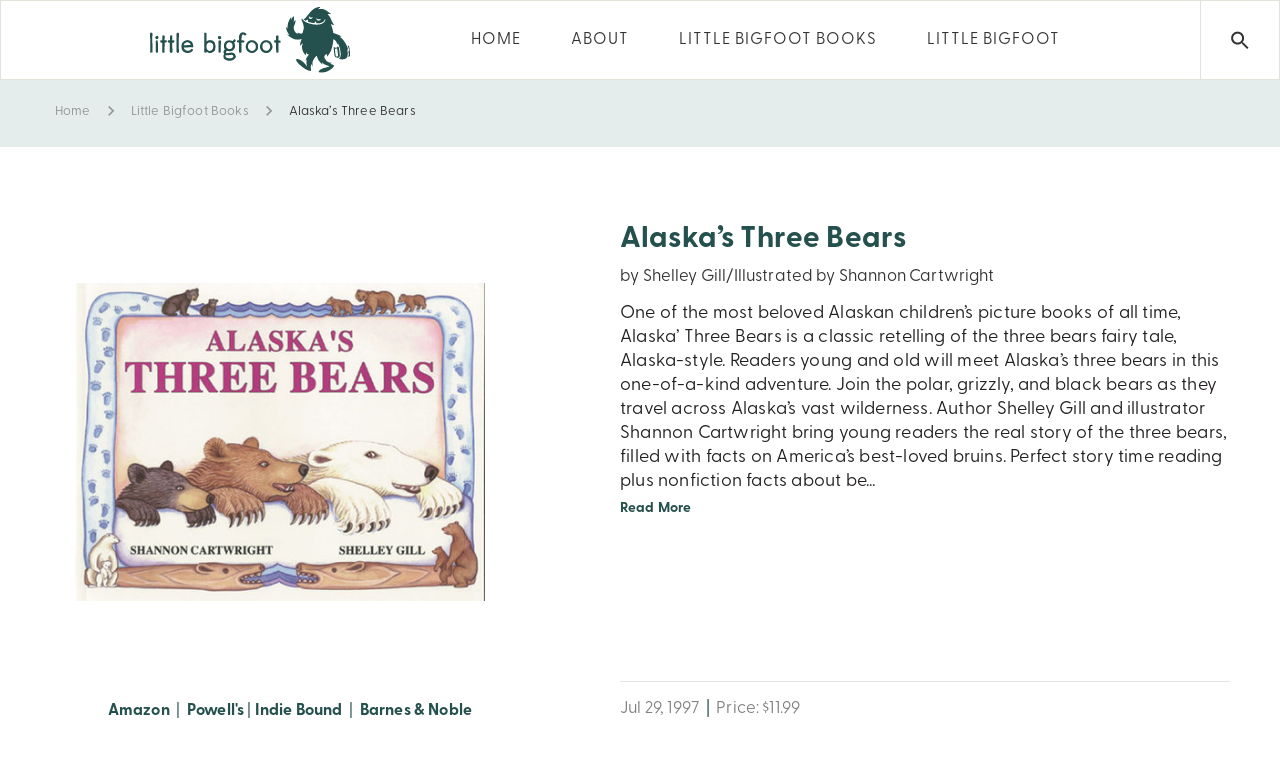

--- FILE ---
content_type: text/html; charset=UTF-8
request_url: https://sasquatchbooks.com/little-bigfoot/books/alaskas-three-bears/
body_size: 32596
content:


	<!DOCTYPE html>
	<!--[if IE 9]>
	<html class="no-js ie9" lang="en-US">
	<![endif]-->
	<!--[if gt IE 9]><!-->
<html class="no-js" lang="en-US">
	<!--<![endif]-->

	<head>
		<meta charset="UTF-8">
		<!-- Always force latest IE rendering engine (even in intranet) & Chrome Frame -->
		<!--[if IE ]>
		<meta http-equiv="X-UA-Compatible" content="IE=edge,chrome=1">
		<![endif]-->
		<link rel="profile" href="http://gmpg.org/xfn/11">
					<link rel="preconnect" href="https://fonts.gstatic.com" crossorigin="">
			
		<meta name="theme-color" content="#333333">		<meta name="viewport" content="width=device-width, initial-scale=1">
		<meta name="apple-mobile-web-app-capable" content="yes">
		<meta name="apple-mobile-web-app-status-bar-style" content="black">

		
		<meta itemprop="name" content="Sasquatch Books"/>
		<meta itemprop="url" content="https://sasquatchbooks.com"/>

														<link rel="pingback" href="https://sasquatchbooks.com/xmlrpc.php">
		<script type="application/ld+json">{"@context":"http:\/\/schema.org","@type":"Organization","@id":"https:\/\/sasquatchbooks.com\/#organization","name":"Sasquatch Books","url":"https:\/\/sasquatchbooks.com","potentialAction":{"@type":"SearchAction","target":"https:\/\/sasquatchbooks.com\/?s={search_term_string}","query-input":"required name=search_term_string"},"logo":"https:\/\/sasquatchbooks.com\/wp-content\/uploads\/2023\/02\/sasquatchHorizontal.svg","sameAs":["https:\/\/www.facebook.com\/SasquatchBooksSeattle\/","https:\/\/www.instagram.com\/sasquatchbooks\/","https:\/\/www.pinterest.com\/SasquatchBooks\/"]}</script><meta name='robots' content='index, follow, max-image-preview:large, max-snippet:-1, max-video-preview:-1' />
<script id="cookieyes" type="text/javascript" src="https://cdn-cookieyes.com/client_data/7faceaa95e068fb3de2c79fe/script.js"></script>
	<!-- This site is optimized with the Yoast SEO plugin v26.7 - https://yoast.com/wordpress/plugins/seo/ -->
	<title>Alaska&#039;s Three Bears - Sasquatch Books</title>
	<link rel="canonical" href="https://sasquatchbooks.com/little-bigfoot/books/alaskas-three-bears/" />
	<meta property="og:locale" content="en_US" />
	<meta property="og:type" content="article" />
	<meta property="og:title" content="Alaska&#039;s Three Bears - Sasquatch Books" />
	<meta property="og:description" content="One of the most beloved Alaskan children&#8217;s picture books of all time, Alaska&#8217; Three Bears is a classic retelling of the three bears fairy tale, Alaska-style. Readers young and old will meet Alaska&#8217;s three bears in this one-of-a-kind adventure. Join the polar, grizzly, and black bears as they travel across Alaska&#8217;s vast wilderness. Author Shelley [&hellip;]" />
	<meta property="og:url" content="https://sasquatchbooks.com/little-bigfoot/books/alaskas-three-bears/" />
	<meta property="og:site_name" content="Sasquatch Books" />
	<meta property="article:publisher" content="https://www.facebook.com/SasquatchBooksSeattle/" />
	<meta property="article:modified_time" content="2026-01-21T01:02:52+00:00" />
	<meta property="og:image" content="https://sasquatchbooks.com/wp-content/uploads/2022/02/9780934007115-1" />
	<meta property="og:image:width" content="450" />
	<meta property="og:image:height" content="350" />
	<meta property="og:image:type" content="image/jpeg" />
	<meta name="twitter:card" content="summary_large_image" />
	<meta name="twitter:site" content="@sasquatchbooks" />
	<script type="application/ld+json" class="yoast-schema-graph">{"@context":"https://schema.org","@graph":[{"@type":"WebPage","@id":"https://sasquatchbooks.com/little-bigfoot/books/alaskas-three-bears/","url":"https://sasquatchbooks.com/little-bigfoot/books/alaskas-three-bears/","name":"Alaska's Three Bears - Sasquatch Books","isPartOf":{"@id":"https://sasquatchbooks.com/#website"},"primaryImageOfPage":{"@id":"https://sasquatchbooks.com/little-bigfoot/books/alaskas-three-bears/#primaryimage"},"image":{"@id":"https://sasquatchbooks.com/little-bigfoot/books/alaskas-three-bears/#primaryimage"},"thumbnailUrl":"https://sasquatchbooks.com/wp-content/uploads/2022/02/9780934007115-1","datePublished":"2019-05-28T05:40:26+00:00","dateModified":"2026-01-21T01:02:52+00:00","breadcrumb":{"@id":"https://sasquatchbooks.com/little-bigfoot/books/alaskas-three-bears/#breadcrumb"},"inLanguage":"en-US","potentialAction":[{"@type":"ReadAction","target":["https://sasquatchbooks.com/little-bigfoot/books/alaskas-three-bears/"]}]},{"@type":"ImageObject","inLanguage":"en-US","@id":"https://sasquatchbooks.com/little-bigfoot/books/alaskas-three-bears/#primaryimage","url":"https://sasquatchbooks.com/wp-content/uploads/2022/02/9780934007115-1","contentUrl":"https://sasquatchbooks.com/wp-content/uploads/2022/02/9780934007115-1","width":450,"height":350},{"@type":"BreadcrumbList","@id":"https://sasquatchbooks.com/little-bigfoot/books/alaskas-three-bears/#breadcrumb","itemListElement":[{"@type":"ListItem","position":1,"name":"Home","item":"https://sasquatchbooks.com/"},{"@type":"ListItem","position":2,"name":"Little Bigfoot Books","item":"https://sasquatchbooks.com/little-bigfoot/books/"},{"@type":"ListItem","position":3,"name":"Alaska&#8217;s Three Bears"}]},{"@type":"WebSite","@id":"https://sasquatchbooks.com/#website","url":"https://sasquatchbooks.com/","name":"Sasquatch Books","description":"Sasquatch Books is an American book publishing company based in Seattle, Washington.","publisher":{"@id":"https://sasquatchbooks.com/#organization"},"potentialAction":[{"@type":"SearchAction","target":{"@type":"EntryPoint","urlTemplate":"https://sasquatchbooks.com/?s={search_term_string}"},"query-input":{"@type":"PropertyValueSpecification","valueRequired":true,"valueName":"search_term_string"}}],"inLanguage":"en-US"},{"@type":"Organization","@id":"https://sasquatchbooks.com/#organization","name":"Sasquatch Books","url":"https://sasquatchbooks.com/","logo":{"@type":"ImageObject","inLanguage":"en-US","@id":"https://sasquatchbooks.com/#/schema/logo/image/","url":"https://sasquatchbooks.com/wp-content/uploads/2020/04/Sasquatch-Books-Logo1.svg","contentUrl":"https://sasquatchbooks.com/wp-content/uploads/2020/04/Sasquatch-Books-Logo1.svg","width":100,"height":100,"caption":"Sasquatch Books"},"image":{"@id":"https://sasquatchbooks.com/#/schema/logo/image/"},"sameAs":["https://www.facebook.com/SasquatchBooksSeattle/","https://x.com/sasquatchbooks","https://www.instagram.com/sasquatchbooks/"]}]}</script>
	<!-- / Yoast SEO plugin. -->


<link rel='dns-prefetch' href='//static.addtoany.com' />
<link rel='dns-prefetch' href='//use.fontawesome.com' />
<link rel='dns-prefetch' href='//www.googletagmanager.com' />
<link rel='dns-prefetch' href='//use.typekit.net' />
<link rel="alternate" type="application/rss+xml" title="Sasquatch Books &raquo; Feed" href="https://sasquatchbooks.com/feed/" />
<link rel="alternate" type="application/rss+xml" title="Sasquatch Books &raquo; Comments Feed" href="https://sasquatchbooks.com/comments/feed/" />
<link rel="alternate" title="oEmbed (JSON)" type="application/json+oembed" href="https://sasquatchbooks.com/wp-json/oembed/1.0/embed?url=https%3A%2F%2Fsasquatchbooks.com%2Flittle-bigfoot%2Fbooks%2Falaskas-three-bears%2F" />
<link rel="alternate" title="oEmbed (XML)" type="text/xml+oembed" href="https://sasquatchbooks.com/wp-json/oembed/1.0/embed?url=https%3A%2F%2Fsasquatchbooks.com%2Flittle-bigfoot%2Fbooks%2Falaskas-three-bears%2F&#038;format=xml" />
<style id='wp-img-auto-sizes-contain-inline-css' type='text/css'>
img:is([sizes=auto i],[sizes^="auto," i]){contain-intrinsic-size:3000px 1500px}
/*# sourceURL=wp-img-auto-sizes-contain-inline-css */
</style>
<link rel='stylesheet' id='sbi_styles-css' href='https://sasquatchbooks.com/wp-content/plugins/instagram-feed/css/sbi-styles.min.css' type='text/css' media='all' />
<style id='wp-emoji-styles-inline-css' type='text/css'>

	img.wp-smiley, img.emoji {
		display: inline !important;
		border: none !important;
		box-shadow: none !important;
		height: 1em !important;
		width: 1em !important;
		margin: 0 0.07em !important;
		vertical-align: -0.1em !important;
		background: none !important;
		padding: 0 !important;
	}
/*# sourceURL=wp-emoji-styles-inline-css */
</style>
<style id='wp-block-library-inline-css' type='text/css'>
:root{--wp-block-synced-color:#7a00df;--wp-block-synced-color--rgb:122,0,223;--wp-bound-block-color:var(--wp-block-synced-color);--wp-editor-canvas-background:#ddd;--wp-admin-theme-color:#007cba;--wp-admin-theme-color--rgb:0,124,186;--wp-admin-theme-color-darker-10:#006ba1;--wp-admin-theme-color-darker-10--rgb:0,107,160.5;--wp-admin-theme-color-darker-20:#005a87;--wp-admin-theme-color-darker-20--rgb:0,90,135;--wp-admin-border-width-focus:2px}@media (min-resolution:192dpi){:root{--wp-admin-border-width-focus:1.5px}}.wp-element-button{cursor:pointer}:root .has-very-light-gray-background-color{background-color:#eee}:root .has-very-dark-gray-background-color{background-color:#313131}:root .has-very-light-gray-color{color:#eee}:root .has-very-dark-gray-color{color:#313131}:root .has-vivid-green-cyan-to-vivid-cyan-blue-gradient-background{background:linear-gradient(135deg,#00d084,#0693e3)}:root .has-purple-crush-gradient-background{background:linear-gradient(135deg,#34e2e4,#4721fb 50%,#ab1dfe)}:root .has-hazy-dawn-gradient-background{background:linear-gradient(135deg,#faaca8,#dad0ec)}:root .has-subdued-olive-gradient-background{background:linear-gradient(135deg,#fafae1,#67a671)}:root .has-atomic-cream-gradient-background{background:linear-gradient(135deg,#fdd79a,#004a59)}:root .has-nightshade-gradient-background{background:linear-gradient(135deg,#330968,#31cdcf)}:root .has-midnight-gradient-background{background:linear-gradient(135deg,#020381,#2874fc)}:root{--wp--preset--font-size--normal:16px;--wp--preset--font-size--huge:42px}.has-regular-font-size{font-size:1em}.has-larger-font-size{font-size:2.625em}.has-normal-font-size{font-size:var(--wp--preset--font-size--normal)}.has-huge-font-size{font-size:var(--wp--preset--font-size--huge)}.has-text-align-center{text-align:center}.has-text-align-left{text-align:left}.has-text-align-right{text-align:right}.has-fit-text{white-space:nowrap!important}#end-resizable-editor-section{display:none}.aligncenter{clear:both}.items-justified-left{justify-content:flex-start}.items-justified-center{justify-content:center}.items-justified-right{justify-content:flex-end}.items-justified-space-between{justify-content:space-between}.screen-reader-text{border:0;clip-path:inset(50%);height:1px;margin:-1px;overflow:hidden;padding:0;position:absolute;width:1px;word-wrap:normal!important}.screen-reader-text:focus{background-color:#ddd;clip-path:none;color:#444;display:block;font-size:1em;height:auto;left:5px;line-height:normal;padding:15px 23px 14px;text-decoration:none;top:5px;width:auto;z-index:100000}html :where(.has-border-color){border-style:solid}html :where([style*=border-top-color]){border-top-style:solid}html :where([style*=border-right-color]){border-right-style:solid}html :where([style*=border-bottom-color]){border-bottom-style:solid}html :where([style*=border-left-color]){border-left-style:solid}html :where([style*=border-width]){border-style:solid}html :where([style*=border-top-width]){border-top-style:solid}html :where([style*=border-right-width]){border-right-style:solid}html :where([style*=border-bottom-width]){border-bottom-style:solid}html :where([style*=border-left-width]){border-left-style:solid}html :where(img[class*=wp-image-]){height:auto;max-width:100%}:where(figure){margin:0 0 1em}html :where(.is-position-sticky){--wp-admin--admin-bar--position-offset:var(--wp-admin--admin-bar--height,0px)}@media screen and (max-width:600px){html :where(.is-position-sticky){--wp-admin--admin-bar--position-offset:0px}}

/*# sourceURL=wp-block-library-inline-css */
</style><style id='wp-block-columns-inline-css' type='text/css'>
.wp-block-columns{box-sizing:border-box;display:flex;flex-wrap:wrap!important}@media (min-width:782px){.wp-block-columns{flex-wrap:nowrap!important}}.wp-block-columns{align-items:normal!important}.wp-block-columns.are-vertically-aligned-top{align-items:flex-start}.wp-block-columns.are-vertically-aligned-center{align-items:center}.wp-block-columns.are-vertically-aligned-bottom{align-items:flex-end}@media (max-width:781px){.wp-block-columns:not(.is-not-stacked-on-mobile)>.wp-block-column{flex-basis:100%!important}}@media (min-width:782px){.wp-block-columns:not(.is-not-stacked-on-mobile)>.wp-block-column{flex-basis:0;flex-grow:1}.wp-block-columns:not(.is-not-stacked-on-mobile)>.wp-block-column[style*=flex-basis]{flex-grow:0}}.wp-block-columns.is-not-stacked-on-mobile{flex-wrap:nowrap!important}.wp-block-columns.is-not-stacked-on-mobile>.wp-block-column{flex-basis:0;flex-grow:1}.wp-block-columns.is-not-stacked-on-mobile>.wp-block-column[style*=flex-basis]{flex-grow:0}:where(.wp-block-columns){margin-bottom:1.75em}:where(.wp-block-columns.has-background){padding:1.25em 2.375em}.wp-block-column{flex-grow:1;min-width:0;overflow-wrap:break-word;word-break:break-word}.wp-block-column.is-vertically-aligned-top{align-self:flex-start}.wp-block-column.is-vertically-aligned-center{align-self:center}.wp-block-column.is-vertically-aligned-bottom{align-self:flex-end}.wp-block-column.is-vertically-aligned-stretch{align-self:stretch}.wp-block-column.is-vertically-aligned-bottom,.wp-block-column.is-vertically-aligned-center,.wp-block-column.is-vertically-aligned-top{width:100%}
/*# sourceURL=https://sasquatchbooks.com/wp-includes/blocks/columns/style.min.css */
</style>
<style id='global-styles-inline-css' type='text/css'>
:root{--wp--preset--aspect-ratio--square: 1;--wp--preset--aspect-ratio--4-3: 4/3;--wp--preset--aspect-ratio--3-4: 3/4;--wp--preset--aspect-ratio--3-2: 3/2;--wp--preset--aspect-ratio--2-3: 2/3;--wp--preset--aspect-ratio--16-9: 16/9;--wp--preset--aspect-ratio--9-16: 9/16;--wp--preset--color--black: #000000;--wp--preset--color--cyan-bluish-gray: #abb8c3;--wp--preset--color--white: #ffffff;--wp--preset--color--pale-pink: #f78da7;--wp--preset--color--vivid-red: #cf2e2e;--wp--preset--color--luminous-vivid-orange: #ff6900;--wp--preset--color--luminous-vivid-amber: #fcb900;--wp--preset--color--light-green-cyan: #7bdcb5;--wp--preset--color--vivid-green-cyan: #00d084;--wp--preset--color--pale-cyan-blue: #8ed1fc;--wp--preset--color--vivid-cyan-blue: #0693e3;--wp--preset--color--vivid-purple: #9b51e0;--wp--preset--color--cl-dima-main: #333333;--wp--preset--color--cl-dima-white: #FFFFFF;--wp--preset--color--cl-dima-paragraph: #757575;--wp--preset--color--cl-dima-error: #f44336;--wp--preset--color--cl-dima-warning: #ffc107;--wp--preset--color--cl-dima-success: #4caf50;--wp--preset--color--cl-dima-info: #2196f3;--wp--preset--gradient--vivid-cyan-blue-to-vivid-purple: linear-gradient(135deg,rgb(6,147,227) 0%,rgb(155,81,224) 100%);--wp--preset--gradient--light-green-cyan-to-vivid-green-cyan: linear-gradient(135deg,rgb(122,220,180) 0%,rgb(0,208,130) 100%);--wp--preset--gradient--luminous-vivid-amber-to-luminous-vivid-orange: linear-gradient(135deg,rgb(252,185,0) 0%,rgb(255,105,0) 100%);--wp--preset--gradient--luminous-vivid-orange-to-vivid-red: linear-gradient(135deg,rgb(255,105,0) 0%,rgb(207,46,46) 100%);--wp--preset--gradient--very-light-gray-to-cyan-bluish-gray: linear-gradient(135deg,rgb(238,238,238) 0%,rgb(169,184,195) 100%);--wp--preset--gradient--cool-to-warm-spectrum: linear-gradient(135deg,rgb(74,234,220) 0%,rgb(151,120,209) 20%,rgb(207,42,186) 40%,rgb(238,44,130) 60%,rgb(251,105,98) 80%,rgb(254,248,76) 100%);--wp--preset--gradient--blush-light-purple: linear-gradient(135deg,rgb(255,206,236) 0%,rgb(152,150,240) 100%);--wp--preset--gradient--blush-bordeaux: linear-gradient(135deg,rgb(254,205,165) 0%,rgb(254,45,45) 50%,rgb(107,0,62) 100%);--wp--preset--gradient--luminous-dusk: linear-gradient(135deg,rgb(255,203,112) 0%,rgb(199,81,192) 50%,rgb(65,88,208) 100%);--wp--preset--gradient--pale-ocean: linear-gradient(135deg,rgb(255,245,203) 0%,rgb(182,227,212) 50%,rgb(51,167,181) 100%);--wp--preset--gradient--electric-grass: linear-gradient(135deg,rgb(202,248,128) 0%,rgb(113,206,126) 100%);--wp--preset--gradient--midnight: linear-gradient(135deg,rgb(2,3,129) 0%,rgb(40,116,252) 100%);--wp--preset--font-size--small: 13px;--wp--preset--font-size--medium: 20px;--wp--preset--font-size--large: 36px;--wp--preset--font-size--x-large: 42px;--wp--preset--spacing--20: 0.44rem;--wp--preset--spacing--30: 0.67rem;--wp--preset--spacing--40: 1rem;--wp--preset--spacing--50: 1.5rem;--wp--preset--spacing--60: 2.25rem;--wp--preset--spacing--70: 3.38rem;--wp--preset--spacing--80: 5.06rem;--wp--preset--shadow--natural: 6px 6px 9px rgba(0, 0, 0, 0.2);--wp--preset--shadow--deep: 12px 12px 50px rgba(0, 0, 0, 0.4);--wp--preset--shadow--sharp: 6px 6px 0px rgba(0, 0, 0, 0.2);--wp--preset--shadow--outlined: 6px 6px 0px -3px rgb(255, 255, 255), 6px 6px rgb(0, 0, 0);--wp--preset--shadow--crisp: 6px 6px 0px rgb(0, 0, 0);}:where(.is-layout-flex){gap: 0.5em;}:where(.is-layout-grid){gap: 0.5em;}body .is-layout-flex{display: flex;}.is-layout-flex{flex-wrap: wrap;align-items: center;}.is-layout-flex > :is(*, div){margin: 0;}body .is-layout-grid{display: grid;}.is-layout-grid > :is(*, div){margin: 0;}:where(.wp-block-columns.is-layout-flex){gap: 2em;}:where(.wp-block-columns.is-layout-grid){gap: 2em;}:where(.wp-block-post-template.is-layout-flex){gap: 1.25em;}:where(.wp-block-post-template.is-layout-grid){gap: 1.25em;}.has-black-color{color: var(--wp--preset--color--black) !important;}.has-cyan-bluish-gray-color{color: var(--wp--preset--color--cyan-bluish-gray) !important;}.has-white-color{color: var(--wp--preset--color--white) !important;}.has-pale-pink-color{color: var(--wp--preset--color--pale-pink) !important;}.has-vivid-red-color{color: var(--wp--preset--color--vivid-red) !important;}.has-luminous-vivid-orange-color{color: var(--wp--preset--color--luminous-vivid-orange) !important;}.has-luminous-vivid-amber-color{color: var(--wp--preset--color--luminous-vivid-amber) !important;}.has-light-green-cyan-color{color: var(--wp--preset--color--light-green-cyan) !important;}.has-vivid-green-cyan-color{color: var(--wp--preset--color--vivid-green-cyan) !important;}.has-pale-cyan-blue-color{color: var(--wp--preset--color--pale-cyan-blue) !important;}.has-vivid-cyan-blue-color{color: var(--wp--preset--color--vivid-cyan-blue) !important;}.has-vivid-purple-color{color: var(--wp--preset--color--vivid-purple) !important;}.has-black-background-color{background-color: var(--wp--preset--color--black) !important;}.has-cyan-bluish-gray-background-color{background-color: var(--wp--preset--color--cyan-bluish-gray) !important;}.has-white-background-color{background-color: var(--wp--preset--color--white) !important;}.has-pale-pink-background-color{background-color: var(--wp--preset--color--pale-pink) !important;}.has-vivid-red-background-color{background-color: var(--wp--preset--color--vivid-red) !important;}.has-luminous-vivid-orange-background-color{background-color: var(--wp--preset--color--luminous-vivid-orange) !important;}.has-luminous-vivid-amber-background-color{background-color: var(--wp--preset--color--luminous-vivid-amber) !important;}.has-light-green-cyan-background-color{background-color: var(--wp--preset--color--light-green-cyan) !important;}.has-vivid-green-cyan-background-color{background-color: var(--wp--preset--color--vivid-green-cyan) !important;}.has-pale-cyan-blue-background-color{background-color: var(--wp--preset--color--pale-cyan-blue) !important;}.has-vivid-cyan-blue-background-color{background-color: var(--wp--preset--color--vivid-cyan-blue) !important;}.has-vivid-purple-background-color{background-color: var(--wp--preset--color--vivid-purple) !important;}.has-black-border-color{border-color: var(--wp--preset--color--black) !important;}.has-cyan-bluish-gray-border-color{border-color: var(--wp--preset--color--cyan-bluish-gray) !important;}.has-white-border-color{border-color: var(--wp--preset--color--white) !important;}.has-pale-pink-border-color{border-color: var(--wp--preset--color--pale-pink) !important;}.has-vivid-red-border-color{border-color: var(--wp--preset--color--vivid-red) !important;}.has-luminous-vivid-orange-border-color{border-color: var(--wp--preset--color--luminous-vivid-orange) !important;}.has-luminous-vivid-amber-border-color{border-color: var(--wp--preset--color--luminous-vivid-amber) !important;}.has-light-green-cyan-border-color{border-color: var(--wp--preset--color--light-green-cyan) !important;}.has-vivid-green-cyan-border-color{border-color: var(--wp--preset--color--vivid-green-cyan) !important;}.has-pale-cyan-blue-border-color{border-color: var(--wp--preset--color--pale-cyan-blue) !important;}.has-vivid-cyan-blue-border-color{border-color: var(--wp--preset--color--vivid-cyan-blue) !important;}.has-vivid-purple-border-color{border-color: var(--wp--preset--color--vivid-purple) !important;}.has-vivid-cyan-blue-to-vivid-purple-gradient-background{background: var(--wp--preset--gradient--vivid-cyan-blue-to-vivid-purple) !important;}.has-light-green-cyan-to-vivid-green-cyan-gradient-background{background: var(--wp--preset--gradient--light-green-cyan-to-vivid-green-cyan) !important;}.has-luminous-vivid-amber-to-luminous-vivid-orange-gradient-background{background: var(--wp--preset--gradient--luminous-vivid-amber-to-luminous-vivid-orange) !important;}.has-luminous-vivid-orange-to-vivid-red-gradient-background{background: var(--wp--preset--gradient--luminous-vivid-orange-to-vivid-red) !important;}.has-very-light-gray-to-cyan-bluish-gray-gradient-background{background: var(--wp--preset--gradient--very-light-gray-to-cyan-bluish-gray) !important;}.has-cool-to-warm-spectrum-gradient-background{background: var(--wp--preset--gradient--cool-to-warm-spectrum) !important;}.has-blush-light-purple-gradient-background{background: var(--wp--preset--gradient--blush-light-purple) !important;}.has-blush-bordeaux-gradient-background{background: var(--wp--preset--gradient--blush-bordeaux) !important;}.has-luminous-dusk-gradient-background{background: var(--wp--preset--gradient--luminous-dusk) !important;}.has-pale-ocean-gradient-background{background: var(--wp--preset--gradient--pale-ocean) !important;}.has-electric-grass-gradient-background{background: var(--wp--preset--gradient--electric-grass) !important;}.has-midnight-gradient-background{background: var(--wp--preset--gradient--midnight) !important;}.has-small-font-size{font-size: var(--wp--preset--font-size--small) !important;}.has-medium-font-size{font-size: var(--wp--preset--font-size--medium) !important;}.has-large-font-size{font-size: var(--wp--preset--font-size--large) !important;}.has-x-large-font-size{font-size: var(--wp--preset--font-size--x-large) !important;}
:where(.wp-block-columns.is-layout-flex){gap: 2em;}:where(.wp-block-columns.is-layout-grid){gap: 2em;}
/*# sourceURL=global-styles-inline-css */
</style>
<style id='core-block-supports-inline-css' type='text/css'>
.wp-container-core-columns-is-layout-9d6595d7{flex-wrap:nowrap;}
/*# sourceURL=core-block-supports-inline-css */
</style>

<style id='classic-theme-styles-inline-css' type='text/css'>
/*! This file is auto-generated */
.wp-block-button__link{color:#fff;background-color:#32373c;border-radius:9999px;box-shadow:none;text-decoration:none;padding:calc(.667em + 2px) calc(1.333em + 2px);font-size:1.125em}.wp-block-file__button{background:#32373c;color:#fff;text-decoration:none}
/*# sourceURL=/wp-includes/css/classic-themes.min.css */
</style>
<link rel='stylesheet' id='wp-components-css' href='https://sasquatchbooks.com/wp-includes/css/dist/components/style.min.css' type='text/css' media='all' />
<link rel='stylesheet' id='wp-preferences-css' href='https://sasquatchbooks.com/wp-includes/css/dist/preferences/style.min.css' type='text/css' media='all' />
<link rel='stylesheet' id='wp-block-editor-css' href='https://sasquatchbooks.com/wp-includes/css/dist/block-editor/style.min.css' type='text/css' media='all' />
<link rel='stylesheet' id='popup-maker-block-library-style-css' href='https://sasquatchbooks.com/wp-content/plugins/popup-maker/dist/packages/block-library-style.css' type='text/css' media='all' />
<link rel='stylesheet' id='contact-form-7-css' href='https://sasquatchbooks.com/wp-content/plugins/contact-form-7/includes/css/styles.css' type='text/css' media='all' />
<link rel='stylesheet' id='custom-typekit-css-css' href='https://use.typekit.net/joo6bbo.css' type='text/css' media='all' />
<link rel='stylesheet' id='dima-take-action-css' href='https://sasquatchbooks.com/wp-content/plugins/dima-take-action/public/css/dima-take-action-public.css' type='text/css' media='all' />
<link rel='stylesheet' id='rs-plugin-settings-css' href='https://sasquatchbooks.com/wp-content/plugins/revslider/public/assets/css/settings.css' type='text/css' media='all' />
<style id='rs-plugin-settings-inline-css' type='text/css'>
#rs-demo-id {}
/*# sourceURL=rs-plugin-settings-inline-css */
</style>
<link rel='stylesheet' id='noor-style-css' href='https://sasquatchbooks.com/wp-content/themes/Sasquatch/framework/asset/site/css/styles/noor_main/style.min.css' type='text/css' media='all' />
<link rel='stylesheet' id='child-style-css' href='https://sasquatchbooks.com/wp-content/themes/Sasquatch-child/style.css' type='text/css' media='all' />
<link rel='stylesheet' id='fancybox-css-css' href='https://sasquatchbooks.com/wp-content/themes/Sasquatch/framework/asset/site/css/styles/noor_main/fancybox.min.css' type='text/css' media='all' />
<link rel='stylesheet' id='dropkick-css-css' href='https://sasquatchbooks.com/wp-content/themes/Sasquatch/framework/asset/site/css/styles/noor_main/dropkick.min.css' type='text/css' media='all' />
<link rel='stylesheet' id='dima-blocks-style-css' href='https://sasquatchbooks.com/wp-content/themes/Sasquatch/framework/asset/site/css/styles/noor_main/blocks.min.css' type='text/css' media='all' />
<link rel='stylesheet' id='fontawesome-css' href='https://sasquatchbooks.com/wp-content/themes/Sasquatch/framework/asset/site/css/styles//fa/fontawesome.min.css' type='text/css' media='all' />
<link rel='stylesheet' id='fontawesome-brand-css' href='https://sasquatchbooks.com/wp-content/themes/Sasquatch/framework/asset/site/css/styles//fa/brands.min.css' type='text/css' media='all' />
<link rel='stylesheet' id='fontawesome-solid-css' href='https://sasquatchbooks.com/wp-content/themes/Sasquatch/framework/asset/site/css/styles//fa/solid.min.css' type='text/css' media='all' />
<link rel='stylesheet' id='fontawesome-shims-css' href='https://sasquatchbooks.com/wp-content/themes/Sasquatch/framework/asset/site/css/styles//fa/v4-shims.min.css' type='text/css' media='all' />
<link rel='stylesheet' id='addtoany-css' href='https://sasquatchbooks.com/wp-content/plugins/add-to-any/addtoany.min.css' type='text/css' media='all' />
<script type="text/javascript" id="addtoany-core-js-before">
/* <![CDATA[ */
window.a2a_config=window.a2a_config||{};a2a_config.callbacks=[];a2a_config.overlays=[];a2a_config.templates={};

//# sourceURL=addtoany-core-js-before
/* ]]> */
</script>
<script type="text/javascript" defer src="https://static.addtoany.com/menu/page.js" id="addtoany-core-js"></script>
<script type="text/javascript" src="https://sasquatchbooks.com/wp-includes/js/jquery/jquery.min.js" id="jquery-core-js"></script>
<script type="text/javascript" src="https://sasquatchbooks.com/wp-includes/js/jquery/jquery-migrate.min.js" id="jquery-migrate-js"></script>
<script type="text/javascript" defer src="https://sasquatchbooks.com/wp-content/plugins/add-to-any/addtoany.min.js" id="addtoany-jquery-js"></script>
<script type="text/javascript" id="dima_ta_banner_js-js-extra">
/* <![CDATA[ */
var dima_ta_banner_name = {"banner_enabled":"","float_btn_enabled":"","class":"","img_url":"","float_btn_url":"https://pixeldima.com/","float_btn_txt":"Buy Now.","dataCacheKey":"banner_123456-campaign_cache","banner_txt":"Powered by PixelDima.","close_active":"1","btn_active":"1","btn_txt":"Download Now","btn_url":"https://pixeldima.com/","btn_target":"1","btn_float_target":"1","banner_on_mobile":"1","mobile_txt":"Powered by PixelDima.","mobile_url":"https://pixeldima.com/"};
//# sourceURL=dima_ta_banner_js-js-extra
/* ]]> */
</script>
<script type="text/javascript" src="https://sasquatchbooks.com/wp-content/plugins/dima-take-action/public/js/dima-take-action-public.js" id="dima_ta_banner_js-js"></script>
<script type="text/javascript" src="https://sasquatchbooks.com/wp-content/plugins/revslider/public/assets/js/jquery.themepunch.tools.min.js" id="tp-tools-js"></script>
<script type="text/javascript" src="https://sasquatchbooks.com/wp-content/plugins/revslider/public/assets/js/jquery.themepunch.revolution.min.js" id="revmin-js"></script>
<script type="text/javascript" src="https://sasquatchbooks.com/wp-content/themes/Sasquatch/framework/asset/site/js/specific/lazysizes.min.js" id="lazysizes-js"></script>
<script type="text/javascript" src="https://sasquatchbooks.com/wp-content/themes/Sasquatch/framework/asset/site/js/core/modernizr-custom.js" id="modernizr-js-js"></script>
<script type="text/javascript" id="dima_init_js-js-extra">
/* <![CDATA[ */
var pxdm_js = {"is_rtl":"","sticky_behavior":"default","dima_lightbox":"1","dima_dropkick":"1","dima_lang":"dima_theme_options","is_gutenberg ":"1","DIMA_TEMPLATE_URL":"https://sasquatchbooks.com/wp-content/themes/Sasquatch","DIMA_TEMPLATE_PATH":"/nas/content/live/sasquatchbooks/wp-content/themes/Sasquatch","ajaxurl":"https://sasquatchbooks.com/wp-admin/admin-ajax.php","is_lazy_image":"1","is_singular":"1","ad_blocker_detector":"","animation_active":"1"};
//# sourceURL=dima_init_js-js-extra
/* ]]> */
</script>
<script type="text/javascript" src="https://sasquatchbooks.com/wp-content/themes/Sasquatch/framework/asset/site/js/core/init.js" id="dima_init_js-js"></script>
<script type="text/javascript" src="https://sasquatchbooks.com/wp-content/themes/Sasquatch/framework/asset/site/js/specific/theia-sticky-sidebar.min.js" id="sticky-sidebar-js"></script>
<script type="text/javascript" src="https://sasquatchbooks.com/wp-content/themes/Sasquatch/framework/asset/site/js/vendors.min.js" id="dima-js-vendor-js"></script>
<script type="text/javascript" src="https://sasquatchbooks.com/wp-content/themes/Sasquatch/framework/asset/site/js/specific/jquery.fancybox.min.js" id="fancybox-js-js"></script>
<script type="text/javascript" src="https://sasquatchbooks.com/wp-content/themes/Sasquatch/framework/asset/site/js/specific/dropkick.js" id="dropkick.js-js"></script>
<script type="text/javascript" src="https://sasquatchbooks.com/wp-content/themes/Sasquatch/framework/asset/site/js/core/main.js" id="dima-js-main-js"></script>
<script type="text/javascript" src="https://use.fontawesome.com/releases/v5.7.1/js/v4-shims.js" id="v4-shims-js"></script>

<!-- Google tag (gtag.js) snippet added by Site Kit -->
<!-- Google Analytics snippet added by Site Kit -->
<script type="text/javascript" src="https://www.googletagmanager.com/gtag/js?id=GT-NBXGSNNP" id="google_gtagjs-js" async></script>
<script type="text/javascript" id="google_gtagjs-js-after">
/* <![CDATA[ */
window.dataLayer = window.dataLayer || [];function gtag(){dataLayer.push(arguments);}
gtag("set","linker",{"domains":["sasquatchbooks.com"]});
gtag("js", new Date());
gtag("set", "developer_id.dZTNiMT", true);
gtag("config", "GT-NBXGSNNP");
 window._googlesitekit = window._googlesitekit || {}; window._googlesitekit.throttledEvents = []; window._googlesitekit.gtagEvent = (name, data) => { var key = JSON.stringify( { name, data } ); if ( !! window._googlesitekit.throttledEvents[ key ] ) { return; } window._googlesitekit.throttledEvents[ key ] = true; setTimeout( () => { delete window._googlesitekit.throttledEvents[ key ]; }, 5 ); gtag( "event", name, { ...data, event_source: "site-kit" } ); }; 
//# sourceURL=google_gtagjs-js-after
/* ]]> */
</script>
<script></script><link rel="https://api.w.org/" href="https://sasquatchbooks.com/wp-json/" /><link rel="EditURI" type="application/rsd+xml" title="RSD" href="https://sasquatchbooks.com/xmlrpc.php?rsd" />
<link rel='shortlink' href='https://sasquatchbooks.com/?p=12833' />
<!-- start Simple Custom CSS and JS -->
<style type="text/css">
.no_btm_padding .vc_wp_text.wpb_content_element {
    margin-bottom: 0;
}
.entry-content .no_btm_padding .vc_wp_text.wpb_content_element p:empty {display:none;}
.image_text_column.ok-sd-6.ok-xsd-12.ok-md-8 {
    padding-right: 30px;
}
.book-detail-right ol li {
    color: #23201F;
    font-size: 18px;
    line-height: 24px;     
	list-style-type: auto;
    margin-left: 16px;
}
.book-detail-right ul li {
    color: #23201F;
    font-size: 18px;
    line-height: 24px;     
	list-style-type: disc;
    margin-left: 16px;
}

@media (max-width: 767px) {
#double_image_wrap 
	.image_column.ok-sd-6.ok-xsd-12.ok-md-8 {
    padding-bottom: 30px;
}
	.image_text_column.ok-sd-6.ok-xsd-12.ok-md-8 {
    padding-right: 0px;
}
}	</style>
<!-- end Simple Custom CSS and JS -->
<!-- start Simple Custom CSS and JS -->
<style type="text/css">
/* write custom css after this line */
/* Jason's CSS relocated from WP-Admin Additional CSS */

button[type="submit"].dropdown-item {
  background: transparent;
  border: none;
  min-height: 0;
  min-width: 0;
  line-height: 2.25;
}

body {
    font-weight: normal !important;
}
h1 {
    font-size: 15px !important;
    font-weight: 700;
}

h1.header-title.undertitle.text-start {
    display:none;
    font-weight: 700 !important;
}

h2 {
    font-size: 30px !important;
    font-weight: 700 !important;
	text-transform:capitalize;
}

h3 {
    font-weight: 700 !important;
}

h5 {
    margin: 10px 0px 8px 0px !important;
    font-weight: 500 !important;
}

h4 {
    margin: 20px 0px 10px 0px !important;
    padding: 0px !important;
    font-weight: 500 !important;
}
ul#menu-footer-sub-menu.menu li a {
    font-weight: 700;
}
span.no-sticky-logo {
    margin-left: 120px;

}
.dima-main a , body b , strong{
    color: #24504D;
	font-weight: 700;
}
/* custom css 30-01-2023 */
p, body {
    font-family: greycliff-cf,sans-serif!important;
}
h1, .posted_in label {
	font-family: greycliff-cf,sans-serif!important;
	font-weight: 700;
}
h2 {
    font-family: greycliff-cf,sans-serif!important;
    font-weight: 700;
}
h3 {
    font-family: greycliff-cf,sans-serif!important;
    font-weight: 700;
}
h4 {
    font-family: greycliff-cf,sans-serif!important;
    font-weight: 300;
}
h5 {
    font-family: greycliff-cf,sans-serif!important;
    font-weight: 300;
}
h6 {
    font-family: greycliff-cf,sans-serif!important;
    font-weight: 300;
}
html, p {
    /*font-family: "Montserrat","Helvetica Neue",Helvetica,sans-serif!important;*/
	font-family: greycliff-cf,sans-serif!important;
}
.entry-content .button:not(.ajax_add_to_cart), .widget .button, [type="submit"], .dima-button  {font-family: greycliff-cf,sans-serif!important;}	
#mc_embed_signup .button {
    background-color: #24504D !important;
}
.pum-overlay.pum-theme-default-theme .pum-container form span input[type="checkbox"] + span, .pum-overlay.pum-theme-default-theme .pum-container form span input[type="radio"] + span {line-height: 12px !important;}
.slick-dots li.slick-active button:before {
    color: #24504D!important;
    border-color: #24504D!important;
}

.slick-dots > li > button:before {
    color: #24504D!important;
    border-color: #24504D!important;
}
.read-more-icon:hover svg, blockquote > span svg, .dima-blockquote > span {
    fill: #24504D!important;
}
.page-id-10459 #header .top-bar {
    background: #24504d !important;
}
.boxed-blog.blog-list.grid-masonry article header h2.entry-title { font-size: 18px !important; text-align: center; text-transform: capitalize; padding-bottom: 15px;}
.boxed-blog.blog-list.grid-masonry article header h2.entry-title a { text-transform: capitalize; }
.boxed-blog.blog-list.grid-masonry article .entry-content p { font-size: 18px;}
.boxed-blog.blog-list.grid-masonry article.article-separation { margin-bottom: 2rem;}
.footer-container .top-footer .dima-widget .widget h2 {color: #23201f;}
.dark-bg .social-media.fill-icon li a { background-color: #24504D;}
.dark-bg div.float-start.social-media.fill-icon.dima_add_hover.social-small.circle-social a:hover {
    color: #24504D !important;
}
.title_container.start-style {
    background: #E5ECEC !important;
}
.entry-content p {
    font-size: 18px;
    line-height: 24px;
}
.booklistgridbooktitle h6, .booklistgridbooktitle h6 a {
    font-size: 16px;
    text-transform: capitalize;
    font-weight: 700;
	color: #24504D;
}
.booklistgridbooktitle h6 a:hover {
    color: #818181 !important;
}
.dima-pagination.text-center , nav.navigation.pagination {
    margin-top: 0;
}
ul#menu-primary .dima-navbar-wrap {
    font-family: greycliff-cf,sans-serif!important;
    font-weight: 400;
}
/* custom css 30-01-2023 */

/* Navigation */

li.sub-menu-item.menu-item-depth-1.menu-item.menu-item-type-post_type.menu-item-object-page a:link{color: #ffffff !important;}

li.sub-menu-item.menu-item-depth-1.menu-item.menu-item-type-post_type.menu-item-object-page a:hover{color: #ffffff !important;}

li.sub-menu-item.menu-item-depth-1.menu-item.menu-item-type-post_type.menu-item-object-page a:active {color: #ffffff !important;}

li.sub-menu-item.menu-item-depth-1.menu-item.menu-item-type-post_type.menu-item-object-page a:visited {color: #ffffff !important;}

/* Navigation End */

/* Fix for Search popup  */
.full-screen-menu {
    height: 80px!important;
}
.full-screen-menu .form-search {
    top: 50%!important;
}
/* Homepaage */

.page-id-1706 div.slider-for.slick-with-margin.slick-initialized.slick-slider.slick-dotted {
    margin-bottom: 0 !important;
    padding-bottom: 0 !important;
    max-height: 290px;
}

.page-id-1706 .dima-custom-heading.text-center.animation-done {
    margin-top: -10px !important;
}

.page-id-1706 div.dima-blocks.dima-justify-start.dima-flex-wrap.dima-flex {
    margin-bottom: -60px !important;
}

/* End Homepaage */

/* Contact Page */

input.wpcf7-form-control.wpcf7-submit {
    margin-top: 10px !important;
    float: left;
}

input.wpcf7-form-control.wpcf7-text.wpcf7-validates-as-required {
    margin-bottom: 5px !important;
}

span.wpcf7-form-control-wrap.your-subject {
    margin-left: 10px !important;
}

span.wpcf7-form-control-wrap.your-email {
    margin-left: 5px !important;
}

.noor-line.dima-divider.noor-.animation-done::before {
    display: none;
}

/* Contact Page End*/

/* Contact Forms */

.wpcf7 input[type=submit] {
    background:#24504D;}

.wpcf7 input[type=file] {
    margin-top: 10px;
    padding:17px 15px;
    height: 50px;
    width: 400px;
    background:#f4f4f4;
    color:#000;
    font-size:10px;
}

/* Contact Forms End */

/* Footer */
div.top-footer {
    padding-top: 0px !important;
    /*margin-left: -90px !important;
    margin-right: -90px !important;*/

}

div.footer-widget-area.ok-row {
    background-color: #ffffff;
    border-top: 1px solid #a2a1a2 !important;
    margin: 0 auto;
    text-align: center;
    z-index: 3000 !important;
}

.ok-md-4.ok-xsd-12.ok-sd-12.dima-widget {
    border-right: 1px solid #a2a1a2 !important;
}
/* Remove right border from just the last widget container in the footer */
div.ok-md-4.ok-xsd-12.ok-sd-12.dima-widget:last-of-type {
    border-right: 0!important;
}


#footerlogos {
    margin: 0 auto;
    text-align: center;
}

#dima_text_html_widget-5.widget.text-html {
    padding-bottom: 0px !important;
}

#dima_text_html_widget-4 {
    padding-bottom: 0px !important;
}

#dima_text_html_widget-3 {
    padding-bottom: 0px !important;
}

.footerimage1 img {
    width: 134px !important;
    height: 106px !important;
    margin-top: 30px !important;
    margin-bottom: -10px !important;
}

.footerimage2 img {
    width: 134px !important;
    height: 106px !important;
    margin-top: 30px !important;
    margin-bottom: -10px !important;
}

.footerimage3 img {
    width: 134px !important;
    height: 106px !important;
    margin-top: 35px !important;
    margin-bottom: -15px !important;
}

div.second-footer-widget-area.ok-row {
    padding-top: 50px !important;
    margin-bottom: 0px !important;
    margin-left: 70px !important;
    margin-right: 70px !important;
}

div.dima-footer.text-center {
    border: 0px;
    background-color: #24504D;
    height: 50px;
}

div.copyright.text-center { margin-top: -15px;}


div.footer-widget-area.ok-row {
    margin-bottom: -50px !important;
}

.textwidget.custom-html-widget img {
    width: 60%;
    height: 60%;
}

.contactinfo-da img {
    float: left;
    width:21px !important;
    height:21px !important;
    margin-right: 10px;
    padding-top: 3px;
}

ul#menu-primary-4.menu {
    line-height: 15px;
}


ul#menu-footer-sub-menu.menu {
    line-height: 15px;
}

li#menu-item-10461.menu-item.menu-item-type-post_type.menu-item-object-page.menu-item-10461 {
    display: none;
}

li#menu-item-10787.menu-item.menu-item-type-custom.menu-item-object-custom.menu-item-10787 {
    display: none;
}

#site-footer {
    margin-top: 30px;
}

.page-id-1943  div.ok-row.ok-no-margin.flex.flex-wrap {
    margin-bottom: -32px;
}

div.float-start.social-media.fill-icon.dima_add_hover.social-small.circle-social a:link {
    color: #ffffff !important;
}

div.float-start.social-media.fill-icon.dima_add_hover.social-small.circle-social a:hover {
    color: #c1b9b2 !important;
}



/* Footer End */


/* Blog */

.nav-reveal.ok-row {
    margin-top: -50px;
}

time.entry-date  {
    color: #24504D !important;
}


a.format-standard {
    background-color: #24504D !important;
}

a.dima-admin-edit {
    background-color: #24504D !important;
}

a.current-page {
    border-color: #24504D !important;
}

div.nav-reveal.ok-row {
    background-color: #ffffff;
    border-top: 2px solid #e1e1e1;
    border-bottom: 2px solid #e1e1e1;
}

div.nav-reveal-prev.ok-md-4 {
    border-right: 0px !important;
}

div.center_link.ok-md-4 {
    border-right: 0px !important;
}

div.nav-reveal-next.ok-md-4 {
    border-right: 0px !important;
}

div.nav-reveal-prev.ok-md-4 span {
    color: #606060;
}

div.center_link.ok-md-4 span {
    color: #606060;
}

div.nav-reveal-next.ok-md-4 span {
    color: #606060;
}

.nav-reveal svg {
    fill: #24504D;
}

h2.entry-title {
    white-space: nowrap;
    overflow: hidden;
    text-overflow:ellipsis;
}

/* Blog End */

/* Button */

a.dima-button.dima-waves.fill.dima-btn-mini.waves-effect.waves-button.waves-light {
    background:#24504D !important;
}

/* Button */

ul.list-style li:before {
    color: #24504D !important;
    font-size:6px;
    padding-right: 2px;
}


/* Button End */

/* Educational Resources */

ul.sub-menu {
    margin-top: -2px !important;
}

figcaption.wp-caption-text {
    font-style: normal !important;
    width: 210px !important;
    padding-top: 10px !important;
}

/* Educational Resources */

/* ---------------------- */

/* LITTLE BIGFOOT STYLES */

/* Little Bigfoot Homepage*/
.page-id-10448 div.dima-blocks.dima-justify-start.dima-flex-wrap.dima-flex {
    margin-bottom: -60px !important;
}

.page-id-10448 .dima-custom-heading.text-center.animation-done {
    margin-top: -10px !important;
}

.page-id-10448 div.dima-footer.text-center {
    background-color: #24504d !important;
}

.page-id-10448 div.slider-for.slick-with-margin.slick-initialized.slick-slider.slick-dotted {
    margin-bottom: 0 !important;
    padding-bottom: 0 !important;
    max-height: 290px;
}

.page-id-10448 h3.dima-custom-heading.text-center.animation-done {
    color: #24504d !important;
}

.page-id-10448 h2.entry-title a {
    color: #24504d !important;
}

.page-id-10448 ul.sub-menu {
    background-color: #24504d !important;
}

.page-id-10448 #menu-littlebigfoot.dima-nav.nav-primary a:before {
    background: #24504d !important;
}

/* End Little Bigfoot Homepage */

/* Educational Resources */

ul.sub-menu {
    margin-top: -2px !important;
}

figcaption.wp-caption-text {
    font-style: normal !important;
    width: 210px !important;
    padding-top: 10px !important;
}

/* Educational Resources */

/* Little Bigfoot Educational Resources */

.page-id-10459 #menu-littlebigfoot.dima-nav.nav-primary a:before {
    background: #24504d !important;
}

.page-id-10459 div.dima-footer.text-center {
    background-color: #24504d !important;
}

.page-id-10459 h3.dima-custom-heading.text-center.animation-done {
    color: #24504d !important;
}

.page-id-10459 h2.entry-title a {
    color: #24504d !important;
}

.page-id-10459 ul.sub-menu {
    background-color: #24504d !important;
}
/* End Little Bigfoot Educational Resources */

/* Little Bigfoot Blog */

.page-id-10448 li.dima_go_standard a {
    background-color: #24504d !important;
}

.page-id-10448 li.icon_edit a {
    background-color: #24504d !important;
}

.page-id-10448 h2.entry-title {
    white-space: nowrap;
    overflow: hidden;
    text-overflow:ellipsis;
    color: #24504d;
}

.page-id-11518 h2.entry-title {
    white-space: nowrap;
    overflow: hidden;
    text-overflow:ellipsis;
    color: #24504d;
}

.page-id-11518 div.dima-blocks.dima-justify-start.dima-flex-wrap.dima-flex {
    margin-bottom: -60px !important;
}

.page-id-11518 .dima-custom-heading.text-center.animation-done {
    margin-top: -10px !important;
}

.page-id-11518 div.dima-footer.text-center {
    background-color: #24504d !important;
}

.page-id-11518 div.slider-for.slick-with-margin.slick-initialized.slick-slider.slick-dotted {
    margin-bottom: 0 !important;
    padding-bottom: 0 !important;
    max-height: 290px;
}

.page-id-11518 h3.dima-custom-heading.text-center.animation-done {
    color: #24504d !important;
}

.page-id-11518 h2.entry-title a {
    color: #24504d !important;
}

.page-id-11518 ul.sub-menu {
    background-color: #24504d !important;
}

.page-id-11518 #menu-littlebigfoot.dima-nav.nav-primary a:before {
    background: #24504d !important;
}

.page-id-11518 time.entry-date  {
    color: #24504d !important;
}

.page-id-11518 a.format-standard {
    background-color: #24504d !important;
}

.page-id-11518 a.dima-admin-edit {
    background-color: #24504d !important;
}

.page-id-11518 a.current-page {
    border-color: #24504d !important;
}

.category-childrens-books h2.entry-title.single-post-title {
    color: #24504d !important;
}

.category-childrens-books h5 {
    color: #24504d !important;
}

.category-childrens-books h5.widget-title {
    color: #24504d !important;
}

.category-childrens-books time.entry-date {
    color: #24504d !important;
}

.page-id-11518  div#archives-2 h5 {
    color: #24504d !important;
}

.mobile-nav.dima-navbar-wrap .dima-navbar .logo img {
    width: 110px !important;
}

/* Little Bigfoot Blog */
/* END LITTLE BIGFOOT STYLES */

.white-link a:link {
    text-decoration: none !important;
    font-weight: 600 !important;
    line-height: inherit !important;
    max-width: 100% !important;
    cursor: pointer !important;
    color: #ffffff !important;
    border-bottom: 0 !important;
}

.white-link a:hover {
    font-weight: 600 !important;
    cursor: pointer !important;
    color: #ffffff !important;
    text-decoration: underline !important;
    border-bottom: 0 !important;
}

.white-link a:active {
    font-weight: 600 !important;
    text-decoration: none !important;
    transition: border 200ms ease-out;
    cursor: pointer !important;
    color: #ffffff !important;
    border-bottom: 0 !important;
}

.white-link a:visited {
    font-weight: 600 !important;
    text-decoration: none !important;
    cursor: pointer !important;
    color: #ffffff !important;
    border-bottom: 0 !important;
}

.books_lf.type-books_lf, .books.type-books > div.post-meta > ul > li {
    display: none!important;
}
.clear-section {
    padding-bottom: 3rem;
}
.dima-tab-nav.top {
    display:none;
}
.page-section-content {
    padding: 5rem 0;
}
.logo-bottom .logo {
    padding: 0;
}
.dima-justify-start {
    justify-content: center!important;
}
.vc_custom_1559034508153 {
    margin-top: 0 !important;
}
.dcl-m-3 article{width:calc(100% / 3);max-width:calc(100% / 3);-ms-flex-preferred-size:calc(100% / 3);flex-basis:calc(100% / 3)}


.textwidget.custom-html-widget {
    display: flex;
}
.textwidget.custom-html-widget img {
    width: unset;
    height: unset;
}


/* End Jason's CSS relocated from WP-Admin Additional CSS */


/* Start New Edits */

.full-screen-menu.search-box {
  left: auto;
  position: absolute;
  right: 0;
  height: 70px !important;
  transform: none !important;
  top: 100%;
  width: 25%;
}
@media (max-width: 1200px){
	.full-screen-menu.search-box {
		width: 35%;
	}
}
@media (max-width: 540px){
	.full-screen-menu.search-box {
		width: 100%;
margin-top:0;
	}
}



.full-screen-menu.search-box .placeholder {
  font-size: 1.25em;
}

.full-screen-menu.search-box .form-search input[type="text"] {
  height: 70px;
  font-size: 1.25em;
}

.full-screen-menu.search-box .form-search .search-svg-icon svg {
  height: 35px;
  width: 35px;
}

.full-screen-menu.search-box .form-search .container {
  margin: 0;
  width: 90%;
}

/* End New Edits */





article > div.post-img > div > a > img {
    max-height: 450px;
    width: auto!important;
}
.iav-blog-hide-meta > header, .iav-blog-hide-meta > .text-start, .iav-blog-hide-meta > .post-meta, .vcard {
    /* display: none; */
}
.iav-before-footer {
    padding-bottom: 0px;
}
.iav-before-footer > .footer-widget-area.ok-row > .ok-md-4.ok-xsd-12.ok-sd-12.dima-widget , .iav-before-footer > .footer-widget-area.ok-row > .ok-md-6.ok-xsd-12.ok-sd-12.dima-widget {
    min-height: 170px;
}

.page-numbers  {
    color: #24504D;
    border: 1px solid #cdcdcd;
    padding: 10px;
	font-weight: 700;
}
.page-numbers.current  {
    border: 1px solid #24504D;
}
.page-numbers.prev, .page-numbers.next  {
    border: 0px;
}
.pagination, .dima-pagination {
    border-top: 0px solid #e1e1e1;
}

div.dima-pagination.lf.text-center > ul > nav > div > a  {
    color: #24504d!important;
    border: 1px solid #cdcdcd;
    padding: 10px;
}
div.dima-pagination.lf.text-center > ul > nav > div > span.page-numbers.current  {
    color: #24504d!important;
    border: 1px solid #24504d!important;
}
.dcl-m-3 article {
    width: calc(100% / 2);
    max-width: calc(100% / 2);
    -ms-flex-preferred-size: calc(100% / 2);
    flex-basis: calc(100% / 2);
}
/* Begin fix for 3-column wackiness on mobile blog list */
@media only screen and (max-width: 679px){
.dcl-m-3 article{width:100%!important;max-width:100%!important;-ms-flex-preferred-size:100%!important;flex-basis:100%!important;}
}
/* End fix for 3-column wackiness on mobile blog list */
@media only screen and (min-width:1200px){
    body.animation-active:not(.animation-item-done) .dima-isotope-wrapper:not(.no-preloaderspin):before{
        position:relative;
        display:block;
        content:"";
        border:2px solid #e1e1e1;
        width:6.4285714286rem;
        height:6.4285714286rem;
        border-top-color:#333;
        -webkit-animation:preloader-spin 1.5s linear infinite;
        animation:preloader-spin 1.5s linear infinite;
        margin-left:-3.2142857143rem;
        border-radius:50%;
        left:50%;
        top:20px
    }
    @-webkit-keyframes preloader-spin{
        0%{
            -webkit-transform:rotate(0);
            transform:rotate(0)
        }
        100%{
            -webkit-transform:rotate(360deg);
            transform:rotate(360deg)
        }
    }
    @keyframes preloader-spin{
        0%{
            -webkit-transform:rotate(0);
            transform:rotate(0)
        }
        100%{
            -webkit-transform:rotate(360deg);
            transform:rotate(360deg)
        }
    }
}
@media only screen and (min-width:1200px){
    .boxed .dima-navbar-wrap.desk-nav .fixed-headroom{
        position:relative
    }
    .dima-navbar-wrap.desk-nav .dima-btn-nav{
        display:none
    }
    .dima-navbar-wrap.desk-nav.fixed{
        max-height:70px
    }
    .dima-navbar-wrap.desk-nav.fixed .fix_nav{
        position:fixed;
        left:0;
        right:0;
        margin:0 auto
    }
    .dima-navbar-wrap.desk-nav.fixed .dima-nav-tag .dima-nav>li>.sub-menu.nav-menu{
        padding:20px 0
    }
    .dima-navbar-wrap.desk-nav.fixed .dima-nav-tag .dima-nav>li>.sub-menu.nav-menu li a{
        padding:8px 30px
    }
    .dima-navbar-wrap.desk-nav.fixed .dima-nav-tag .dima-nav>li>.sub-menu.nav-menu .sub-menu{
        top:-20px
    }
    .dima-navbar-wrap.desk-nav .fixed-not-top{
        -webkit-transform:translateY(-100%);
        transform:translateY(-100%);
        will-change:transform;
        -webkit-transition:-webkit-transform 320ms linear;
        transition:-webkit-transform 320ms linear;
        transition:transform 320ms linear;
        transition:transform 320ms linear,-webkit-transform 320ms linear
    }
    .dima-navbar-wrap.desk-nav .fixed-headroom{
        position:fixed;
        will-change:transform;
        -webkit-transition:-webkit-transform 320ms linear;
        transition:-webkit-transform 320ms linear;
        transition:transform 320ms linear;
        transition:transform 320ms linear,-webkit-transform 320ms linear
    }
    .dima-navbar-wrap.desk-nav .fixed-pinned{
        -webkit-transform:translateY(0);
        transform:translateY(0)
    }
    .dima-navbar-wrap.desk-nav .fixed-pinned.fixed-not-top{
        position:fixed;
        top:0
    }
    .dima-navbar-wrap.desk-nav .fixed-unpinned{
        -webkit-transform:translateY(-100%);
        transform:translateY(-100%);
        top:0
    }
}
@media only screen and (max-width:1200px){
    blockquote.blog-style{
        margin-left:0
    }
    .dima-blockquote>span{
        top:-45px;
        left:-8px
    }
    .framed .title_container .page-section-content{
        border-width:0
    }
    .full-width-footer{
        padding:0 4.2857142857em
    }
    .framed .full-width-footer{
        padding:0 5.7142857143em
    }
    .dima-btn-nav{
        display:block !important
    }
    .desk-nav{
        display:none
    }
    .mobile-nav{
        display:block
    }
    .vertical-menu.framed .dima-framed-line.line-left,.vertical-menu.framed .dima-framed-line.line-right,.vertical-menu .all_content,.vertical-menu .fixed-footer-container{
        margin-left:0 !important;
        margin-right:0 !important
    }
    .vertical-menu.framed #header{
        z-index:1040 !important
    }
    .boxed-blog.dima-minimal-style.minimal_no_margin.clm-4 article:not(:nth-child(4n)) .box,.boxed-blog.dima-minimal-style.minimal_no_margin.clm-4 article:not(:nth-child(3n)) .box,.boxed-blog.dima-minimal-style.minimal_no_margin.clm-3 article:not(:nth-child(4n)) .box,.boxed-blog.dima-minimal-style.minimal_no_margin.clm-3 article:not(:nth-child(3n)) .box{
        border-right-color:#e1e1e1
    }
    .boxed-blog.dima-minimal-style.minimal_no_margin.clm-4 article:not(:nth-child(2n)) .box,.boxed-blog.dima-minimal-style.minimal_no_margin.clm-3 article:not(:nth-child(2n)) .box{
        border-right-color:transparent;
        background:#fff
    }
    .boxed-blog.dima-minimal-style.minimal_no_margin.clm-4 article:nth-child(n+3) .box,.boxed-blog.dima-minimal-style.minimal_no_margin.clm-3 article:nth-child(n+3) .box{
        border-top-color:transparent
    }
    .dima-blockquote.single-blockquote,.dima-link{
        margin-left:0;
        margin-top:3.2142857143rem
    }
    .dima-tabs.tabs_style_1.columns-5-tab ul.dima-tab-nav.top li.tab,.dima-tabs.tabs_style_1.columns-6-tab ul.dima-tab-nav.top li.tab{
        width:auto
    }
    .dima-pricing-table.featured{
        margin-top:0
    }
    .ok-no-margin .dima-pricing-table.featured{
        margin-top:2.1428571429rem
    }
    html{
        font-size:90%
    }
    .responsive .clear-section{
        padding-bottom:50px
    }
    .responsive .google-maps{
        height:300px
    }
    .responsive .title_container.start-style h2{
        text-align:center
    }
    .responsive .title_container.start-style .dima-breadcrumbs{
        margin-top:20px;
        text-align:center;
        width:100%
    }
    .responsive .title_container.start-style .page-section-content{
        padding:50px 0 70px 0
    }
    .margin-bottom li{
        margin-bottom:30px !important
    }
    .features-box.features-start,.features-box.features-end{
        padding:20px 15px
    }
    .features-box.features-start header i,.features-box.features-end header i{
        display:none
    }
    .features-box.features-start header h4,.features-box.features-end header h4{
        padding-right:0;
        padding-left:0
    }
    .features-box.features-start p,.features-box.features-end p{
        padding-right:0;
        padding-left:0
    }
    .features-end .features-content,.features-start .features-content{
        padding-right:0;
        padding-left:0
    }
    .box-square.features-start.no-box header i,.box-square.features-end.no-box header i,.box-circle.features-start.no-box header i,.box-circle.features-end.no-box header i{
        display:block
    }
    .dima-container,.dima-sidebar{
        width:100% !important;
        margin-right:0 !important;
        margin-left:0 !important
    }
    .dima-sidebar,.order-products{
        margin-top:30px
    }
    .social-media figure li{
        margin-bottom:10px
    }
    .dima-pricing-table .dima-pricing-col.di_1_of_4.featured-larg{
        margin-top:30px !important
    }
    .nav-slit a.prev,.nav-slit a.next{
        display:none
    }
    .dima-center-full{
        text-align:center;
        width:100% !important
    }
    .dima-full{
        clear:both;
        width:100% !important
    }
    .cart-table table tr td{
        padding:30px 15px
    }
    .products-list .dima-product.recipes .product-img,.products-list .dima-product.recipes .product-img figure{
        width:100%
    }
    .products-list .dima-product.recipes .product-content{
        float:right
    }
    body.admin-bar .dima-navbar-wrap .fix_nav{
        top:0
    }
}
@media (max-width: 989px){
.title_container.start-style .header-content .dima-breadcrumbs, .title_container.center-style .dima-breadcrumbs {
    display: block!important;
}

@media(max-width:1200px){
    .title_container .dima-subtitle{
        text-align:center;
        width:100%
    }
    .title_container .header-title{
        text-align:center;
        width:100%
    }
    .title_container.start-style .dima-breadcrumbs,.title_container.center-style .dima-breadcrumbs{
       /* display:none*/
    }
    body:not(.vertical-menu).dima_page_title_is_on.dima-animated-menu-active.dima-big-navegation-active #menu-fixer,body:not(.vertical-menu).dima_page_title_is_on.dima-transparent-navigation-active.dima-big-navegation-active #menu-fixer,body:not(.vertical-menu):not(.dima-transparent-navigation-active).dima-animated-menu-active.dima-big-navegation-active #menu-fixer{
        height:80px;
        max-height:80px
    }
}

@media only screen and (min-width:679px) and (max-width:1200px){
    .visible-ld,.visible-md,.visible-xld,.visible-xsd{
        display:none !important
    }
    .visible-sd{
        display:inherit !important
    }
    .hidden-sd{
        display:none !important
    }
    .hidden-ld,.hidden-md,.hidden-xld,.hidden-xsd{
        display:inherit
    }
    body.boxed{
        width:100%;
        margin-top:0;
        margin-bottom:0
    }
    .container{
        width:90%
    }
    div .ok-sd-12{
        position:relative;
        width:100%!important;
        padding:0px 0px;
        float:left
    }
    div .ok-offset-sd-12{
        margin-left:100%
    }
    div .ok-sd-11{
        position:relative;
        width:91.6666666667%;
        padding:0 15px;
        float:left
    }
    div .ok-offset-sd-11{
        margin-left:91.6666666667%
    }
    div .ok-sd-10{
        position:relative;
        width:83.3333333333%;
        padding:0 15px;
        float:left
    }
    div .ok-offset-sd-10{
        margin-left:83.3333333333%
    }
    div .ok-sd-9{
        position:relative;
        width:75%;
        padding:0 15px;
        float:left
    }
    div .ok-offset-sd-9{
        margin-left:75%
    }
    div .ok-sd-8{
        position:relative;
        width:66.6666666667%;
        padding:0 15px;
        float:left
    }
    div .ok-offset-sd-8{
        margin-left:66.6666666667%
    }
    div .ok-sd-7{
        position:relative;
        width:58.3333333333%;
        padding:0 15px;
        float:left
    }
    div .ok-offset-sd-7{
        margin-left:58.3333333333%
    }
    div .ok-sd-6{
        position:relative;
        width:50%;
        padding:0 15px;
        float:left
    }
    div .ok-offset-sd-6{
        margin-left:50%
    }
    div .ok-sd-5{
        position:relative;
        width:41.6666666667%;
        padding:0 15px;
        float:left
    }
    div .ok-offset-sd-5{
        margin-left:41.6666666667%
    }
    div .ok-sd-4{
        position:relative;
        width:33.3333333333%;
        padding:0 15px;
        float:left
    }
    div .ok-offset-sd-4{
        margin-left:33.3333333333%
    }
    div .ok-sd-3{
        position:relative;
        width:25%;
        padding:0 15px;
        float:left
    }
    div .ok-offset-sd-3{
        margin-left:25%
    }
    div .ok-sd-2{
        position:relative;
        width:16.6666666667%;
        padding:0 15px;
        float:left
    }
    div .ok-offset-sd-2{
        margin-left:16.6666666667%
    }
    div .ok-sd-1{
        position:relative;
        width:8.3333333333%;
        padding:0 15px;
        float:left
    }
    div .ok-offset-sd-1{
        margin-left:8.3333333333%
    }
    div .no-sd-offset{
        margin-left:0
    }
    div [class*="ok-xsd"],div [class*="ok-sd"],div [class*="ok-md"],div [class*="ok-ld"],div [class*="ok-xld"]{
        margin-bottom:30px
    }
    div .ok-row,div .ok-md-12{
        margin-bottom:0
    }
    .mini-width{
        width:100%
    }
    [class*="dcl-"] article{
        max-width:calc(100% / 2);
        -ms-flex-preferred-size:calc(100% / 2);
        flex-basis:calc(100% / 2)
    }
    .with-margin .isotope-item{
        padding:0 .7% 10px .7% !important
    }
    div.di_1_of_4{
        width:48.5%
    }
    div.di_1_of_4:nth-child(4n+3){
        margin-top:30px;
        margin-left:0
    }
    div.di_1_of_4:nth-child(4n){
        margin-top:30px
    }
    .page-section-content .page-section.app{
        margin-bottom:5.7142857143rem
    }
    .services p{
        padding:0 !important
    }
    .no-box.box-square header i,.box-circle header i{
        width:85px;
        height:85px;
        font-size:45px;
        line-height:85px
    }
    .no-box.features-start.box-square .features-content,.features-start.box-circle .features-content{
        padding-left:110px
    }
    .no-box.features-end.box-square .features-content,.features-end.box-circle .features-content{
        padding-right:110px
    }
    .dima-timeline.dima-timeline-blog .post-meta ul li.post-comments,.dima-timeline.dima-timeline-blog .post-meta ul li.post-view{
        display:none
    }
}
@media only screen and (min-width:480px) and (max-width:1200px){
    .framed.x10 .dima-navbar,.framed .dima-navbar{
        border:20px solid transparent;
        border-bottom-width:0
    }
    .framed.x10 .dima-framed-line.line-top,.framed.x10 .dima-framed-line.line-bottom,.framed .dima-framed-line.line-top,.framed .dima-framed-line.line-bottom{
        position:fixed;
        left:0;
        right:0;
        display:block;
        height:20px;
        background:#fff;
        z-index:1050
    }
    .framed.x10 .dima-framed-line.line-left,.framed.x10 .dima-framed-line.line-right,.framed .dima-framed-line.line-left,.framed .dima-framed-line.line-right{
        position:fixed;
        top:0;
        bottom:0;
        display:block;
        width:20px;
        background:#fff;
        z-index:1050
    }
    .framed.x10 .dima-framed-line.line-bottom,.framed .dima-framed-line.line-bottom{
        bottom:0
    }
    .framed.x10 .dima-framed-line.line-right,.framed .dima-framed-line.line-right{
        right:0
    }
}


@media only screen and (-webkit-min-device-pixel-ratio:1.5),only screen and (min-resolution:144dpi),only screen and (min-resolution:1.5dppx){
    .dima-navbar-wrap.mobile-nav .dima-navbar .logo .dima-brand img.dima-logo-2x{
        display:inline-block
    }
    .dima-navbar-wrap.mobile-nav .dima-navbar .logo .dima-brand img.dima-logo-1x{
        display:none
    }
    .dima-navbar-wrap.desk-nav .logo-bottom .dima-brand .no-sticky-logo .dima-logo-1x,.dima-navbar-wrap.desk-nav .logo-bottom .dima-brand .no-fixed-logo .dima-logo-1x,.dima-navbar-wrap.desk-nav .logo-bottom .dima-brand .fixed-logo .dima-logo-1x{
        display:none
    }
    .dima-navbar-wrap.desk-nav .logo-bottom .dima-brand .no-sticky-logo .dima-logo-2x,.dima-navbar-wrap.desk-nav .logo-bottom .dima-brand .no-fixed-logo .dima-logo-2x,.dima-navbar-wrap.desk-nav .logo-bottom .dima-brand .fixed-logo .dima-logo-2x{
        display:inline-block
    }
    .dima-navbar-wrap.desk-nav .dima-navbar.fix_nav .no-fixed-logo{
        display:none
    }
    .dima-navbar-wrap.desk-nav .dima-navbar.fix_nav .fixed-logo{
        display:block
    }
    .dima-navbar-wrap.desk-nav .dima-navbar .dima-brand .no-sticky-logo .dima-logo-1x,.dima-navbar-wrap.desk-nav .dima-navbar .dima-brand .no-fixed-logo .dima-logo-1x,.dima-navbar-wrap.desk-nav .dima-navbar .dima-brand .fixed-logo .dima-logo-1x{
        display:none
    }
    .dima-navbar-wrap.desk-nav .dima-navbar .dima-brand .no-sticky-logo .dima-logo-2x,.dima-navbar-wrap.desk-nav .dima-navbar .dima-brand .no-fixed-logo .dima-logo-2x,.dima-navbar-wrap.desk-nav .dima-navbar .dima-brand .fixed-logo .dima-logo-2x{
        display:inline-block
    }
    .dima-navbar-wrap.desk-nav .dima-navbar .fixed-logo{
        display:none
    }
}


/*
Subscribe pop-up form style(Contact form7)
*/
.pum-overlay {
  background-color: rgba(81, 79, 79, 0.78);
}

.pum-overlay.pum-theme-default-theme .pum-container {
  background-color: #ab1f2d;
  max-width: 682px !important;
  text-align: center;
  -webkit-box-shadow: none;
          box-shadow: none;
  padding-top: 45px;
  padding-left: 50px;
  padding-right: 50px;
  padding-bottom: 50px;
}

@media (max-width: 767px) {
  .pum-overlay.pum-theme-default-theme .pum-container {
    padding-left: 30px;
    padding-right: 30px;
  }
}
	


@media (max-width: 667px) {
  .pum-overlay.pum-theme-default-theme .pum-container {
    padding-top: 40px;
    padding-bottom: 25px;
    padding-left: 15px;
    padding-right: 15px;
  }
}

.pum-overlay.pum-theme-default-theme .pum-container .pum-title {
  color: #fff;
  text-align: center;
  max-width: 485px;
  margin: 0 auto;
  font-size: 34px;
  font-weight: 400;
  line-height: normal;
  margin-bottom: 10px;
}

.pum-overlay.pum-theme-default-theme .pum-container .pum-close {
  position: absolute;
  top: 10px;
  right: 15px;
  width: 35px;
  height: 35px;
  font-size: 0;
  background-color: transparent;
  border: 0;
  -webkit-box-shadow: none;
          box-shadow: none;
  -webkit-transition: 0.3s;
  transition: 0.3s;
  outline: none;
}

.pum-overlay.pum-theme-default-theme .pum-container .pum-close:hover {
  opacity: 0.8;
}

.pum-overlay.pum-theme-default-theme .pum-container .pum-close::before {
  content: " ";
  background-color: #fff;
  display: block;
  width: 5px;
  height: 33px;
  position: absolute;
  top: 50%;
  left: 50%;
  -webkit-transform: translate(-50%, -50%) rotate(-45deg);
          transform: translate(-50%, -50%) rotate(-45deg);
}

.pum-overlay.pum-theme-default-theme .pum-container .pum-close::after {
  content: " ";
  background-color: #fff;
  display: block;
  width: 5px;
  height: 33px;
  position: absolute;
  top: 50%;
  left: 50%;
  -webkit-transform: translate(-50%, -50%) rotate(45deg);
          transform: translate(-50%, -50%) rotate(45deg);
}

.pum-overlay.pum-theme-default-theme .pum-container .pum-content {
  text-align: center;
  max-width: 490px;
  margin: 0 auto;
  line-height: normal;
}

.pum-overlay.pum-theme-default-theme .pum-container .pum-content p {
  color: #fff;
  font-size: 18px;
  font-weight: 400;
  margin: 0;
  position: relative;
  line-height: normal;
}

.pum-overlay.pum-theme-default-theme .pum-container form.unaccepted .wpcf7-response-output,
.pum-overlay.pum-theme-default-theme .pum-container form.invalid .wpcf7-response-output {
  border: 3px solid #ffabab;
  color: #ffabab;
  padding: 10px;
  font-size: 16px;
  line-height: normal;
}

.pum-overlay.pum-theme-default-theme .pum-container form.sent .wpcf7-response-output {
  border: 3px solid #ffffff;
  color: #fff;
  padding: 10px;
  font-size: 16px;
  line-height: normal;
}

.pum-overlay.pum-theme-default-theme .pum-container form input[type="submit"] {
  max-width: 350px;
  width: 100%;
  margin: 0 auto;
  display: block;
  background-color: transparent;
  border: 3px solid #ffffff;
  float: none;
  min-height: 34px;
  padding-top: 0;
  padding-bottom: 0;
  font-size: 18px;
  line-height: normal;
  font-weight: bold;
  color: #fff;
  text-transform: capitalize;
  -webkit-transition: 0.3s;
  transition: 0.3s;
}

.pum-overlay.pum-theme-default-theme .pum-container form input[type="submit"]:hover {
  background-color: #ffffff;
  color: #ab1f2d;
}

.pum-overlay.pum-theme-default-theme .pum-container form .ajax-loader {
  position: absolute;
  right: 0;
  top: 50%;
  -webkit-transform: translateY(-50%);
          transform: translateY(-50%);
  margin-top: 0 !important;
  margin-bottom: 0 !important;
}

.pum-overlay.pum-theme-default-theme .pum-container form span {
  display: -webkit-inline-box;
  display: -ms-inline-flexbox;
  display: inline-flex;
  max-width: 350px;
  margin-bottom: 15px;
  margin-left: 0 !important;
  margin-right: 0 !important;
  -ms-flex-wrap: wrap;
      flex-wrap: wrap;
}

.pum-overlay.pum-theme-default-theme .pum-container form span:first-of-type {
  margin-top: 20px;
}

.pum-overlay.pum-theme-default-theme .pum-container form span span {
  margin-bottom: 0;
}

.pum-overlay.pum-theme-default-theme .pum-container form span span:first-of-type {
  margin-top: 0;
}

.pum-overlay.pum-theme-default-theme .pum-container form span .wpcf7-not-valid-tip {
  color: #ffabab;
  display: block;
  margin-top: 10px !important;
  font-size: 16px;
  line-height: normal;
  text-align: center;
  width: 100%;
}

.pum-overlay.pum-theme-default-theme .pum-container form span input {
  text-align: center;
  background-color: #ffffff;
  width: 100%;
  height: 34px;
  font-size: 17px;
  font-weight: 400;
  margin-bottom: 0 !important;
  color: #000000;
}

.pum-overlay.pum-theme-default-theme .pum-container form span input[type="checkbox"], .pum-overlay.pum-theme-default-theme .pum-container form span input[type="radio"] {
  min-width: 34px;
  width: 34px;
  height: 34px;
  position: relative;
  margin-right: 6px;
}

.pum-overlay.pum-theme-default-theme .pum-container form span input[type="checkbox"]:checked, .pum-overlay.pum-theme-default-theme .pum-container form span input[type="radio"]:checked {
  border: 0;
}

.pum-overlay.pum-theme-default-theme .pum-container form span input[type="checkbox"]:before, .pum-overlay.pum-theme-default-theme .pum-container form span input[type="radio"]:before {
  width: 34px;
  height: 34px;
  position: absolute;
  color: #333;
  font-size: 17px;
  line-height: 34px;
  text-align: center;
  top: 0;
  left: 0;
  margin-top: 0;
  margin-left: 0;
}

.pum-overlay.pum-theme-default-theme .pum-container form span input[type="checkbox"] + span, .pum-overlay.pum-theme-default-theme .pum-container form span input[type="radio"] + span {
  font-size: 9px;
  color: #fff;
  font-weight: 400;
  line-height: normal;
  text-align: left;
  margin-bottom: 0;
  max-width: calc(100% - 40px);
vertical-align: top;
display: inline-block;
}

.pum-overlay.pum-theme-default-theme .pum-container form span input[type="checkbox"] + span a, .pum-overlay.pum-theme-default-theme .pum-container form span input[type="radio"] + span a {
  font-weight: bold;
  color: #fff;
}

.pum-overlay.pum-theme-default-theme .pum-container form span input[type="checkbox"] + span a:hover, .pum-overlay.pum-theme-default-theme .pum-container form span input[type="radio"] + span a:hover {
  color: #fff;
  text-decoration: underline;
}

.pum-overlay.pum-theme-default-theme .pum-container form span input::-webkit-input-placeholder {
  color: #000000;
}

.pum-overlay.pum-theme-default-theme .pum-container form span input:-ms-input-placeholder {
  color: #000000;
}

.pum-overlay.pum-theme-default-theme .pum-container form span input::-ms-input-placeholder {
  color: #000000;
}

.pum-overlay.pum-theme-default-theme .pum-container form span input::placeholder {
  color: #000000;
}
/*
END Subscribe pop-up form style(Contact form7)
*/

/*
  Top Bar style
*/
#header .top-bar{
	background: #BF212B;
	text-align: center;
}
#header .top-bar .inner{
	display: flex;
	align-items: center;
	justify-content: center;
	padding: 5px 0;
}
#header .top-bar .text-holder{
	margin: 0 15px;
	color: #fff;
}
#header .top-bar .button{
	display: inline-block;
	padding: 0 20px;
	background: #777;
	color: #fff;
}

@media (max-width: 560px) {
	#header .top-bar .inner{
		flex-wrap: wrap;
	}
	#header .top-bar .text-holder{
		width: 100%
	}
}

/*
  END Top Bar style
*/
	

	
	.dimacoltable .dima-content-gallery.dcl-m-5{
  display:flex;
  flex-wrap:wrap;
  margin: 0 -10px;
}
.dimacoltable .dima-content-gallery.dcl-m-5 .column-item{
  float:none;
  max-width: 215px;
  margin:0 auto;
  padding: 0 10px;
}
.dimacoltable .dima-content-gallery.dcl-m-5 .effect-julia{
  display:flex;
  justify-content: center;
}
.dimacoltable .dima-content-gallery.dcl-m-5 .wp-caption>.wp-caption-text{
  width: auto !important;
}
@media all and (min-width:934px){
  .dimacoltable .dima-content-gallery.dcl-m-5 .column-item{
    width: 25%;
  }
}
@media all and (min-width:990px){
  .dimacoltable .dima-content-gallery.dcl-m-5 .column-item{
    width: 20%;
  }
}
@media all and (min-width:1140px){
  .dimacoltable .dima-content-gallery.dcl-m-5{
    margin: 0 -15px;
  }
  .dimacoltable .dima-content-gallery.dcl-m-5 .column-item{
    padding: 0;
  }
}
@media only screen and (max-width: 479px) {
.dima-main.clearfix {
    padding-top: 65px;
}
}</style>
<!-- end Simple Custom CSS and JS -->




		<!-- GA Google Analytics @ https://m0n.co/ga -->
		<script>
			(function(i,s,o,g,r,a,m){i['GoogleAnalyticsObject']=r;i[r]=i[r]||function(){
			(i[r].q=i[r].q||[]).push(arguments)},i[r].l=1*new Date();a=s.createElement(o),
			m=s.getElementsByTagName(o)[0];a.async=1;a.src=g;m.parentNode.insertBefore(a,m)
			})(window,document,'script','https://www.google-analytics.com/analytics.js','ga');
			ga('create', 'UA-140376735-1', 'auto');
			ga('send', 'pageview');
		</script>

	<meta name="generator" content="Site Kit by Google 1.170.0" /><!-- Google tag (gtag.js) -->
<script async src="https://www.googletagmanager.com/gtag/js?id=G-HN2WKQM4QW"></script>
<script> window.dataLayer = window.dataLayer || []; function gtag(){dataLayer.push(arguments);} gtag('js', new Date());

gtag('config', 'G-HN2WKQM4QW');
</script><meta name="generator" content="Powered by WPBakery Page Builder - drag and drop page builder for WordPress."/>
<meta name="generator" content="Powered by Slider Revolution 5.4.8.3 - responsive, Mobile-Friendly Slider Plugin for WordPress with comfortable drag and drop interface." />
<link rel="icon" href="https://sasquatchbooks.com/wp-content/uploads/2023/02/bookfavicon.png" sizes="32x32" />
<link rel="icon" href="https://sasquatchbooks.com/wp-content/uploads/2023/02/bookfavicon.png" sizes="192x192" />
<link rel="apple-touch-icon" href="https://sasquatchbooks.com/wp-content/uploads/2023/02/bookfavicon.png" />
<meta name="msapplication-TileImage" content="https://sasquatchbooks.com/wp-content/uploads/2023/02/bookfavicon.png" />
<script type="text/javascript">function setREVStartSize(e){									
						try{ e.c=jQuery(e.c);var i=jQuery(window).width(),t=9999,r=0,n=0,l=0,f=0,s=0,h=0;
							if(e.responsiveLevels&&(jQuery.each(e.responsiveLevels,function(e,f){f>i&&(t=r=f,l=e),i>f&&f>r&&(r=f,n=e)}),t>r&&(l=n)),f=e.gridheight[l]||e.gridheight[0]||e.gridheight,s=e.gridwidth[l]||e.gridwidth[0]||e.gridwidth,h=i/s,h=h>1?1:h,f=Math.round(h*f),"fullscreen"==e.sliderLayout){var u=(e.c.width(),jQuery(window).height());if(void 0!=e.fullScreenOffsetContainer){var c=e.fullScreenOffsetContainer.split(",");if (c) jQuery.each(c,function(e,i){u=jQuery(i).length>0?u-jQuery(i).outerHeight(!0):u}),e.fullScreenOffset.split("%").length>1&&void 0!=e.fullScreenOffset&&e.fullScreenOffset.length>0?u-=jQuery(window).height()*parseInt(e.fullScreenOffset,0)/100:void 0!=e.fullScreenOffset&&e.fullScreenOffset.length>0&&(u-=parseInt(e.fullScreenOffset,0))}f=u}else void 0!=e.minHeight&&f<e.minHeight&&(f=e.minHeight);e.c.closest(".rev_slider_wrapper").css({height:f})					
						}catch(d){console.log("Failure at Presize of Slider:"+d)}						
					};</script>
		<style type="text/css" id="wp-custom-css">
			#header .top-bar {
    display: none;
}
body p {
    color: #23201F;
	font-size: 18px;
    line-height: 24px;
}
.line-hr {background: #24504D !important;}

.logo-bottom .logo P img, .dima-navbar-wrap.desk-nav .dima-navbar .logo img {
   max-width: 230px !important;
}
.logo-bottom .logo P img.little-bigfoot-logo, .dima-navbar-wrap.desk-nav .dima-navbar .logo img.little-bigfoot-logo {
    max-width: 200px !important;
} 
.dima-main .dimacoltable h3.text-center a {
    text-transform: capitalize;
    font-weight: 700 !important;
}
.footer-container .top-footer .widget .widget-title , .footer-container .top-footer .dima-widget .widget h5{
   font-weight: 700 !important;
color: #24504D;
 text-transform: capitalize;
}
.dima-navbar-wrap {
    font-family: greycliff-cf,sans-serif!important;
    font-weight: 400;
}
#header .top-bar .text-holder , .dima-navbar-wrap.desk-nav .dima-navbar .dima-nav-tag .dima-nav>li {
   text-transform: uppercase;
}
.entry-content ul.list-style li {
    font-size: 18px;
    line-height: 24px;
}
ul#menu-primary li.current-menu-item {
    background: #CFDDDE;
}
.home  .page-section-content {
    padding: 2rem 0;
}
.detailsListBullet strong, .detailsListBullet {
    font-weight: 400 !important;
		    color: #2F2D2C !important;
}
#details h5 {
    font-weight: 700 !important;
}
h3.dima-custom-heading {
    text-transform: capitalize;
    font-weight: 700;
}
#wp-admin-bar-dima-menu-options,
#wp-admin-bar-popup-maker,
#wp-admin-bar-revslider{
	display: none;
}
div#menu-fixer {
    height: 75px !important;
    max-height: 117px !important;
}
.menu-item-has-children.dima-active > .sub-menu,
.menu-item-has-children.dima-active > .sub-menu{
	display: block!important;
}
.mobile-nav.dima-navbar-wrap .dima-navbar .dima-sub-toggle.collapsed{
	background-color: transparent;
}
.book-cover {
	width: 450px;
	height: 450px;
	text-align: center;
	background-color: none;
	position: relative
}
.book-cover > img{
	width: 100%!important;
	height: 100%!important;
	object-fit: contain;
}

.booklistgridbookcover {
	background-color: #FFFFFF!important;
}
.boxed-blog article .post-meta ul li.post-on,.boxed-blog .post .post-meta ul li.post-on .fn {display: none;}
.dima-footer a{color:#a2a2a2;padding: 0px;-webkit-transition:all 320ms ease-out;transition:all 320ms ease-out; text-decoration: underline;}

div.booklistgridbookcover{
	height: auto;
}
.dima-navbar.dima-navbar-line .dima-nav.nav-primary>li:not(.no-underline)>a:before, .navbar_is_dark .dima-navbar.dima-navbar-line .dima-nav.nav-primary > li > a:before {
    background: #24504d !important;
}
.slick-dots li.slick-active button:before {
    color: #24504d!important;
    border-color: #24504d;
}
.slick-dots > li > button:before {
   color: #24504d!important;
    border-color: #24504d;
}
@media (min-width: 560px) {
div.booklistgridbookcover{
	height: 350px;
	position: relative;
}
div.booklistgridbookcover > a{
	display: block;
	position: absolute;
	top: 0;
	bottom: 0;
	left: 0;
	right: 0;
	overflow: hidden;
}
div.booklistgridbookcover > a > img{
	width: 100%;
	height: 100%;
	object-fit: contain;
}
}
@media (min-width:768px){
	div.booklistgridbookcover{
		height: 375px;
	}
}
@media (min-width:992px){
	div.booklistgridbookcover{
		height: 325px;
	}
}
@media (min-width:1200px) {
	div.booklistgridbookcover{
		height: 250px;
	}
}
/*
Subscribe pop-up form style(Contact form7)
*/
.pum-overlay {
  background-color: rgba(81, 79, 79, 0.78);
}

.pum-overlay.pum-theme-default-theme .pum-container {
  background-color: #24504D;
  max-width: 682px !important;
  text-align: center;
  -webkit-box-shadow: none;
          box-shadow: none;
  padding-top: 45px;
  padding-left: 50px;
  padding-right: 50px;
  padding-bottom: 50px;
}

@media (max-width: 767px) {
  .pum-overlay.pum-theme-default-theme .pum-container {
    padding-left: 30px;
    padding-right: 30px;
  }
}

@media (max-width: 667px) {
  .pum-overlay.pum-theme-default-theme .pum-container {
    padding-top: 40px;
    padding-bottom: 25px;
    padding-left: 15px;
    padding-right: 15px;
  }
}

.pum-overlay.pum-theme-default-theme .pum-container .pum-title {
  color: #fff;
  text-align: center;
  max-width: 485px;
  margin: 0 auto;
  font-size: 34px;
  font-weight: 400;
  line-height: normal;
  margin-bottom: 10px;
}

.pum-overlay.pum-theme-default-theme .pum-container .pum-close {
  position: absolute;
  top: 10px;
  right: 15px;
  width: 35px;
  height: 35px;
  font-size: 0;
  background-color: transparent;
  border: 0;
  -webkit-box-shadow: none;
          box-shadow: none;
  -webkit-transition: 0.3s;
  transition: 0.3s;
  outline: none;
}

.pum-overlay.pum-theme-default-theme .pum-container .pum-close:hover {
  opacity: 0.8;
}

.pum-overlay.pum-theme-default-theme .pum-container .pum-close::before {
  content: " ";
  background-color: #fff;
  display: block;
  width: 5px;
  height: 33px;
  position: absolute;
  top: 50%;
  left: 50%;
  -webkit-transform: translate(-50%, -50%) rotate(-45deg);
          transform: translate(-50%, -50%) rotate(-45deg);
}

.pum-overlay.pum-theme-default-theme .pum-container .pum-close::after {
  content: " ";
  background-color: #fff;
  display: block;
  width: 5px;
  height: 33px;
  position: absolute;
  top: 50%;
  left: 50%;
  -webkit-transform: translate(-50%, -50%) rotate(45deg);
          transform: translate(-50%, -50%) rotate(45deg);
}

.pum-overlay.pum-theme-default-theme .pum-container .pum-content {
  text-align: center;
  max-width: 490px;
  margin: 0 auto;
  line-height: normal;
}

.pum-overlay.pum-theme-default-theme .pum-container .pum-content p {
  color: #fff;
  font-size: 18px;
  font-weight: 400;
  margin: 0;
  position: relative;
  line-height: normal;
}

.pum-overlay.pum-theme-default-theme .pum-container form.unaccepted .wpcf7-response-output,
.pum-overlay.pum-theme-default-theme .pum-container form.invalid .wpcf7-response-output {
  border: 3px solid #ffabab;
  color: #ffabab;
  padding: 10px;
  font-size: 16px;
  line-height: normal;
}

.pum-overlay.pum-theme-default-theme .pum-container form.sent .wpcf7-response-output {
  border: 3px solid #ffffff;
  color: #fff;
  padding: 10px;
  font-size: 16px;
  line-height: normal;
}

.pum-overlay.pum-theme-default-theme .pum-container form input[type="submit"] {
  max-width: 350px;
  width: 100%;
  margin: 0 auto;
  display: block;
  background-color: transparent;
  border: 3px solid #ffffff;
  float: none;
  min-height: 34px;
  padding-top: 0;
  padding-bottom: 0;
  font-size: 18px;
  line-height: normal;
  font-weight: bold;
  color: #fff;
  text-transform: capitalize;
  -webkit-transition: 0.3s;
  transition: 0.3s;
}

.pum-overlay.pum-theme-default-theme .pum-container form input[type="submit"]:hover {
  background-color: #ffffff;
  color: #24504D;
}

.pum-overlay.pum-theme-default-theme .pum-container form .ajax-loader {
  position: absolute;
  right: 0;
  top: 50%;
  -webkit-transform: translateY(-50%);
          transform: translateY(-50%);
  margin-top: 0 !important;
  margin-bottom: 0 !important;
}

.pum-overlay.pum-theme-default-theme .pum-container form span {
  display: -webkit-inline-box;
  display: -ms-inline-flexbox;
  display: inline-flex;
  max-width: 350px;
  margin-bottom: 15px;
  margin-left: 0 !important;
  margin-right: 0 !important;
  -ms-flex-wrap: wrap;
      flex-wrap: wrap;
}

.pum-overlay.pum-theme-default-theme .pum-container form span:first-of-type {
  margin-top: 20px;
}

.pum-overlay.pum-theme-default-theme .pum-container form span span {
  margin-bottom: 0;
}

.pum-overlay.pum-theme-default-theme .pum-container form span span:first-of-type {
  margin-top: 0;
}

.pum-overlay.pum-theme-default-theme .pum-container form span .wpcf7-not-valid-tip {
  color: #ffabab;
  display: block;
  margin-top: 10px !important;
  font-size: 16px;
  line-height: normal;
  text-align: center;
  width: 100%;
}

.pum-overlay.pum-theme-default-theme .pum-container form span input {
  text-align: center;
  background-color: #ffffff;
  width: 100%;
  height: 34px;
  font-size: 17px;
  font-weight: 400;
  margin-bottom: 0 !important;
  color: #000000;
}

.pum-overlay.pum-theme-default-theme .pum-container form span input[type="checkbox"], .pum-overlay.pum-theme-default-theme .pum-container form span input[type="radio"] {
  min-width: 34px;
  width: 34px;
  height: 34px;
  position: relative;
  margin-right: 6px;
}

.pum-overlay.pum-theme-default-theme .pum-container form span input[type="checkbox"]:checked, .pum-overlay.pum-theme-default-theme .pum-container form span input[type="radio"]:checked {
  border: 0;
}

.pum-overlay.pum-theme-default-theme .pum-container form span input[type="checkbox"]:before, .pum-overlay.pum-theme-default-theme .pum-container form span input[type="radio"]:before {
  width: 34px;
  height: 34px;
  position: absolute;
  color: #333;
  font-size: 17px;
  line-height: 34px;
  text-align: center;
  top: 0;
  left: 0;
  margin-top: 0;
  margin-left: 0;
}

.pum-overlay.pum-theme-default-theme .pum-container form span input[type="checkbox"] + span, .pum-overlay.pum-theme-default-theme .pum-container form span input[type="radio"] + span {
  font-size: 9px;
  color: #fff;
  font-weight: 400;
  line-height: normal;
  text-align: left;
  margin-bottom: 0;
  max-width: calc(100% - 40px);
vertical-align: top;
display: inline-block;
}

.pum-overlay.pum-theme-default-theme .pum-container form span input[type="checkbox"] + span a, .pum-overlay.pum-theme-default-theme .pum-container form span input[type="radio"] + span a {
  font-weight: bold;
  color: #fff;
}

.pum-overlay.pum-theme-default-theme .pum-container form span input[type="checkbox"] + span a:hover, .pum-overlay.pum-theme-default-theme .pum-container form span input[type="radio"] + span a:hover {
  color: #fff;
  text-decoration: underline;
}

.pum-overlay.pum-theme-default-theme .pum-container form span input::-webkit-input-placeholder {
  color: #000000;
}

.pum-overlay.pum-theme-default-theme .pum-container form span input:-ms-input-placeholder {
  color: #000000;
}

.pum-overlay.pum-theme-default-theme .pum-container form span input::-ms-input-placeholder {
  color: #000000;
}

.pum-overlay.pum-theme-default-theme .pum-container form span input::placeholder {
  color: #000000;
}
/*
END Subscribe pop-up form style(Contact form7)
*/
.home .full_width_section .vc_custom_1551301144245 {  background-color: #24504D !important; }
#header .top-bar{
	background: #24504D;
	text-align: center;
}
#header .top-bar .inner{
	display: flex;
	align-items: center;
	justify-content: center;
	padding: 4px 0;
}
#header .top-bar .text-holder{
	margin: 0 15px;
	color: #fff;
}
#header .top-bar .button{
	display: inline-block;
	padding: 0 20px;
	background: #777;
	color: #fff;
}
#header .top-bar .button:hover{
	background: rgba(0,0,0,0.5);
}
.dima-navbar.fix_nav{
	top: 0;
}

@media (max-width: 567px) {
	#header .top-bar .inner{
		flex-wrap: wrap;
	}
	#header .top-bar .container{
		padding: 0;
	}
	#header .top-bar .text-holder{
		width: 100%
	}
	#header .top-bar .btn-holder{
		margin-top: 5px;
	}
}

.dimacoltable .dima-content-gallery.dcl-m-5{
  display:flex;
  flex-wrap:wrap;
  margin: 0 -10px;
}
.dimacoltable .dima-content-gallery.dcl-m-5 .column-item{
  float:none;
  max-width: 215px;
  margin:0 auto;
  padding: 0 10px;
}
.dimacoltable .dima-content-gallery.dcl-m-5 .effect-julia{
  display:flex;
  justify-content: center;
}
.dimacoltable .dima-content-gallery.dcl-m-5 .wp-caption>.wp-caption-text{
  width: auto !important;
}
@media all and (min-width:934px){
  .dimacoltable .dima-content-gallery.dcl-m-5 .column-item{
    width: 25%;
  }
}
@media all and (min-width:990px){
  .dimacoltable .dima-content-gallery.dcl-m-5 .column-item{
    width: 20%;
  }
}
@media all and (min-width:1140px){
  .dimacoltable .dima-content-gallery.dcl-m-5{
    margin: 0 -15px;
  }
  .dimacoltable .dima-content-gallery.dcl-m-5 .column-item{
    padding: 0;
  }
}		</style>
		<style id="dima-stylesheet-inline-css" type="text/css">@font-face {
  font-family: 'Montserrat';
  font-style: italic;
  font-weight: 300;
  font-display: swap;
  src: url(//fonts.gstatic.com/s/montserrat/v31/JTUFjIg1_i6t8kCHKm459Wx7xQYXK0vOoz6jq_p9WXh0ow.ttf) format('truetype');
}
@font-face {
  font-family: 'Montserrat';
  font-style: italic;
  font-weight: 400;
  font-display: swap;
  src: url(//fonts.gstatic.com/s/montserrat/v31/JTUFjIg1_i6t8kCHKm459Wx7xQYXK0vOoz6jq6R9WXh0ow.ttf) format('truetype');
}
@font-face {
  font-family: 'Montserrat';
  font-style: normal;
  font-weight: 300;
  font-display: swap;
  src: url(//fonts.gstatic.com/s/montserrat/v31/JTUHjIg1_i6t8kCHKm4532VJOt5-QNFgpCs16Hw5aX8.ttf) format('truetype');
}
@font-face {
  font-family: 'Montserrat';
  font-style: normal;
  font-weight: 400;
  font-display: swap;
  src: url(//fonts.gstatic.com/s/montserrat/v31/JTUHjIg1_i6t8kCHKm4532VJOt5-QNFgpCtr6Hw5aX8.ttf) format('truetype');
}
@font-face {
  font-family: 'Montserrat';
  font-style: normal;
  font-weight: 500;
  font-display: swap;
  src: url(//fonts.gstatic.com/s/montserrat/v31/JTUHjIg1_i6t8kCHKm4532VJOt5-QNFgpCtZ6Hw5aX8.ttf) format('truetype');
}
@font-face {
  font-family: 'Montserrat';
  font-style: normal;
  font-weight: 700;
  font-display: swap;
  src: url(//fonts.gstatic.com/s/montserrat/v31/JTUHjIg1_i6t8kCHKm4532VJOt5-QNFgpCuM73w5aX8.ttf) format('truetype');
}
@font-face {
  font-family: 'Poppins';
  font-style: normal;
  font-weight: 700;
  font-display: swap;
  src: url(//fonts.gstatic.com/s/poppins/v24/pxiByp8kv8JHgFVrLCz7Z1xlEA.ttf) format('truetype');
}
.loader-sticker{background-color:#ffffff}.page-section-content.title-content{padding:20px 0}.entry-content .button:not(.ajax_add_to_cart),.widget .button,[type=submit]:not(.stroke),.footer-container .top-footer .widget .button,.footer-container .top-footer [type="submit"],.footer-container .top-footer .dima-button,.dark-bg .tabs_style_2 ul.dima-tab-nav .tab.active a,.dark-bg .tabs_style_1 ul.dima-tab-nav .tab.active a,[type="submit"]:not(.stroke),a .line-hr:before,.mfp-content .mfp-close,.tagcloud a:hover,form.matrial-form input[type="search"]:focus ~ .bar::before,form.matrial-form input[type="text"]:focus ~ .bar::before,form.matrial-form input[type="email"]:focus ~ .bar::before,form.matrial-form input[type="date"]:focus ~ .bar::before,form.matrial-form input[type="password"]:focus ~ .bar::before,form.matrial-form input[type="url"]:focus ~ .bar::before,form.matrial-form input[type="tel"]:focus ~ .bar::before,form.matrial-form textarea:focus ~ .bar::before,.tabs_style_1 ul.dima-tab-nav .tab.active a,.noor-line:before,.dropcap.dropcap-3,.post-icon .icons-media li a,mark.dima-mark,.stroke:hover,.widget .button,.dima-button:not(.stroke),.tabs_style_5 ul.dima-tab-nav .tab.active a,.tabs_style_3 ul.dima-tab-nav .tab.active a,.dima-timeline-list .dima-iconbox:hover .icon-box-header .box-square,.dima-timeline-list .dima-iconbox:hover .icon-box-header .box-circle,ul.dima-accordion .dima-accordion-group .dima-accordion-header .dima-accordion-toggle{background-color:#333333}.dima-iconbox:hover .box-square.icon-box-hover,.dima-iconbox:hover .box-circle.icon-box-hover,.icon-box-header:hover .box-square.icon-box-hover,.icon-box-header:hover .box-circle.icon-box-hover{background-color:#333333 !important}.dima-iconbox:hover .box-square.icon-box-hover,.dima-iconbox:hover .box-circle.icon-box-hover,.dima-iconbox:hover .box-square.icon-box-border-hover,.dima-iconbox:hover .box-circle.icon-box-border-hover,.icon-box-header:hover .box-square.icon-box-hover,.icon-box-header:hover .box-circle.icon-box-hover{-webkit-box-shadow:0 0 0 2px #333333 !important;box-shadow:0 0 0 2px #333333 !important}.widget .button:hover,[type="submit"]:hover,.dima-button:not(.stroke):hover{background-color:#515151}.filters-box.filters ul li a:hover span,.filters-box.filters ul .current a,.filters-box.filters ul li a:hover,.filters-box.filters ul li.current span,ul.list-style li:before,.dropcap.dropcap-1{color:#333333}.read-more-icon:hover svg,blockquote > span svg,.dima-blockquote > span{fill:#333333}.tabs_style_5 ul.dima-tab-nav .tab.active,blockquote{border-color:#333333}.tabs_style_5 ul.dima-tab-nav .tab.active a::after{border-top-color:#333333}.stroke{-webkit-box-shadow:inset 0 0 0 2px #333333;box-shadow:inset 0 0 0 2px #333333}.tabs_style_2 ul.dima-tab-nav .tab.active a{-webkit-box-shadow:inset 0 -2px 0 #333333;box-shadow:inset 0 -2px 0 #333333}.tabs_style_2.tabs_float_end ul.dima-tab-nav .tab.active a{-webkit-box-shadow:inset 2px 0 0 #333333;box-shadow:inset 2px 0 0 #333333}.tabs_style_2.tabs_float_start ul.dima-tab-nav .tab.active a{-webkit-box-shadow:inset -2px 0 0 #333333;box-shadow:inset -2px 0 0 #333333}.tabs_style_4 ul.dima-tab-nav .tab.active a{-webkit-box-shadow:inset 0 -2px 0 #333333;box-shadow:inset 0 -2px 0 #333333}.tabs_style_4.tabs_float_end ul.dima-tab-nav .tab.active a{-webkit-box-shadow:inset 2px 0 0 #333333;box-shadow:inset 2px 0 0 #333333}.tabs_style_4.tabs_float_start ul.dima-tab-nav .tab.active a{-webkit-box-shadow:inset -2px 0 0 #333333;box-shadow:inset -2px 0 0 #333333}.dima-timeline-list .dima-iconbox .icon-box-header .box-square,.dima-timeline-list .dima-iconbox .icon-box-header .box-circle{-webkit-box-shadow:0 0 0 2px #333333;box-shadow:0 0 0 2px #333333}.dima-timeline-list.process-h .dima-iconbox .icon-box-header:after{background-image:url("data:image/svg+xml;charset=utf8,%3Csvg xmlns='http%3A%2F%2Fwww.w3.org%2F2000%2Fsvg' fill='%23333333' height='9' viewBox='0 0 24 24' width='12'%3E %3Cpath d='M24 24H0V0h24v24z' fill='none'/%3E %3Ccircle cx='12' cy='12' fill='%23333333' r='8'/%3E\a%3C/svg%3E")}.dima-timeline-list.process-v .dima-iconbox .icon-box-header:after{background-image:url("data:image/svg+xml,%3Csvg xmlns='http%3A%2F%2Fwww.w3.org%2F2000%2Fsvg' fill='rgba(51,51,51,0.47)' height='13' viewBox='0 0 24 24' width='8'%3E%3Cpath d='M24 24H0V0h24v24z' fill='none'/%3E%3Ccircle cx='12' cy='12' fill='%23333333' r='8'/%3E%3C/svg%3E")}::selection{background-color:#333333}::-moz-selection{background:#333333}h1{letter-spacing:0}.title_container .header-title,h1{font-weight:300}h1,.posted_in label{font-family:"Montserrat","Helvetica Neue",Helvetica,sans-serif;font-weight:300}h2,h2 a,a h2,h2 a:hover,a:hover h2{color:#24504d}h2{font-weight:300}h2{font-family:"Montserrat","Helvetica Neue",Helvetica,sans-serif;font-weight:300}h3{letter-spacing:}h3,h3 a,a h3,h3 a:hover,a:hover h3{color:#24504d}h3{font-weight:300}h3{font-family:"Montserrat","Helvetica Neue",Helvetica,sans-serif;font-weight:300}h4{letter-spacing:0}h4,h4 a,a h4,h4 a:hover,a:hover h4{color:#24504d}h4{font-weight:300}h4{font-family:"Montserrat","Helvetica Neue",Helvetica,sans-serif;font-weight:300}h5{letter-spacing:0}h5,h5 a,a h5,h5 a:hover,a:hover h5{color:#24504d}h5{font-weight:300}h5{font-family:"Montserrat","Helvetica Neue",Helvetica,sans-serif;font-weight:300}h6{letter-spacing:0}h6,h6 a,a h6,h6 a:hover,a:hover h6{color:#24504d}h6{font-weight:300}h6{font-family:"Montserrat","Helvetica Neue",Helvetica,sans-serif;font-weight:300}.widget .button,[type="submit"],.dima-button{font-size:14px}.widget .button,[type="submit"],.dima-button{font-family:"Montserrat","Helvetica Neue",Helvetica,sans-serif;font-weight:500}body,p{color:#333333}p,body{font-weight:300}p,html{font-family:"Montserrat","Helvetica Neue",Helvetica,sans-serif;font-weight:300}.navbar_is_dark .dima-navbar-wrap.mobile-nav.dima-navbar-wrap .dima-navbar .mobile-nav-head,.navbar_is_dark .dima-navbar-wrap.desk-nav .dima-navbar,.navbar_is_dark.vertical-menu .dima-navbar-wrap.desk-nav .dima-navbar.dima-navbar-vertical,.vertical-menu .dima-navbar-wrap.desk-nav .dima-navbar.dima-navbar-vertical,.mobile-nav.dima-navbar-wrap .mobile-nav-head,.dima-navbar{background-color:#ffffff}.navbar_is_dark .dima-navbar-wrap.desk-nav .dima-navbar.fix-headroom.fixed-pinned:not(.fixed-top),.dima-navbar-wrap.desk-nav .dima-navbar.fix-headroom.fixed-pinned:not(.fixed-top),.navbar_is_dark .dima-navbar-wrap.mobile-nav .dima-navbar.fix_nav .mobile-nav-head,.dima-navbar-wrap.mobile-nav .dima-navbar.fix_nav .mobile-nav-head,.navbar_is_dark .dima-navbar-wrap.desk-nav .dima-navbar.fix_nav,.dima-navbar-wrap.desk-nav .dima-navbar.fix_nav{background-color:#ffffff}.dima-navbar-wrap .dima-nav.nav-primary > li > a{letter-spacing:1px}.navbar_is_dark .dima-navbar-wrap .dima-nav > li > a:hover,.navbar_is_dark .dima-navbar-wrap .dima-nav.nav-primary > li > a:hover,.dima-nav > li > a:hover{color:#333333}.dima-navbar.dima-navbar-line .dima-nav.nav-primary>li:not(.no-underline)>a:before,.navbar_is_dark .dima-navbar.dima-navbar-line .dima-nav.nav-primary > li > a:before{background:#be212b}.navbar_is_dark .dima-navbar-wrap.fixed .dima-nav.icon-menu .badge-number,.dima-navbar-wrap.fixed .dima-nav.icon-menu .badge-number,.dima-navbar-wrap.fixed .dima-topbar .icon_text .dima-topbar-txt,.navbar_is_dark .dima-navbar-wrap.fixed .dima-topbar .icon_text .dima-topbar-txt,.navbar_is_dark .dima-navbar-wrap.fixed .dima-nav > li > a,.dima-navbar-wrap.fixed .dima-nav > li > a{color:}.dima-navbar-wrap.fixed .dima-topbar .icon_text .dima-topbar-icon svg,.navbar_is_dark .dima-navbar-wrap.fixed .dima-topbar .icon_text .dima-topbar-icon svg{fill:}.dima-nav-tag.dima-tag-btn-menu .dima-button{background-color:#333333;color:#ffffff}.sub_menu_is_dark .dima-navbar-wrap.mobile-nav .dima-navbar .dima-nav-tag:not(.nav-burger),.navbar_is_dark .dima-lan > ul,.dima-lan > ul,.sub_menu_is_dark .dima-navbar-wrap.desk-nav .dima-navbar .dima-nav-tag .dima-nav .sub-menu,.dima-navbar-wrap.desk-nav .dima-navbar .dima-nav-tag .dima-nav .sub-menu{background-color:#24504d}.sub_menu_is_dark .dima-navbar-wrap input[type="text"]:focus{background-color:#426e6b}.sub_menu_is_dark .dima-navbar-wrap input[type="text"]{background-color:#386461}.sub_menu_is_dark .dima-navbar-wrap.mobile-nav .dima-navbar .dima-nav-tag .dima-nav .sub-menu li,.sub_menu_is_dark .dima-navbar-wrap.mobile-nav .dima-navbar .dima-nav-tag .dima-nav > li.dima-active{background-color:rgba(36,80,77,0.5 )}.sub_menu_is_dark .dima-navbar-wrap.mobile-nav .dima-navbar .dima-nav-tag .dima-nav .sub-menu li a:hover,.sub_menu_is_dark .dima-navbar-wrap.mobile-nav .dima-navbar .dima-nav-tag .dima-nav > li > a:hover,.sub_menu_is_dark .dima-navbar-wrap .dima-nav .sub-menu a:hover,.dima-nav .sub-menu a:hover{color:#ffffff}.navbar_is_dark .dima-navbar-wrap .big_nav,.navbar_is_dark .dima-navbar-wrap.desk-nav .dima-navbar,.navbar_is_dark .dima-navbar-wrap .dima-navbar,.mobile-nav.dima-navbar-wrap .mobile-nav-head,.framed .title_container .page-section-content,.dima-navbar-wrap.desk-nav .dima-navbar .dima-nav-tag .dima-nav .sub-menu,.dima-navbar{-webkit-box-shadow:inset 0 0 0 1px #e3e1da;box-shadow:inset 0 0 0 1px #e3e1da}.navbar_is_dark .dima-navbar-wrap.desk-nav .start-burger-menu,.navbar_is_dark.vertical-menu .dima-navbar-wrap.desk-nav .dima-navbar.dima-navbar-vertical .dima-nav-tag.dima-tag-icon-menu > ul:first-child > li:last-child,.navbar_is_dark.vertical-menu .dima-navbar-wrap.desk-nav .dima-navbar.dima-navbar-vertical .dima-nav-tag .dima-nav.icon-menu > li,.navbar_is_dark .dima-navbar-wrap .dima-nav.icon-menu > li,.dima-navbar-wrap .dima-nav.icon-menu > li,.title_container hr,.mobile-nav.dima-navbar-wrap .dima-btn-nav,.dima-navbar-wrap.desk-nav .start-burger-menu,.vertical-menu .dima-navbar-wrap.desk-nav .dima-navbar.dima-navbar-vertical:not(.left-small):not(.right-small) .dima-copyright .copyright,.navbar_is_dark.vertical-menu .dima-navbar-wrap.desk-nav .dima-navbar.dima-navbar-vertical:not(.left-small):not(.right-small) .dima-copyright .copyright,.vertical-menu .dima-navbar-wrap.desk-nav .dima-navbar.dima-navbar-vertical .dima-nav-tag .dima-nav.icon-menu > li,.vertical-menu .dima-navbar-wrap.desk-nav .dima-navbar.dima-navbar-vertical .dima-nav-tag.dima-tag-icon-menu > ul:nth-child(2) > li:last-child,.vertical-menu .dima-navbar-wrap.desk-nav .dima-navbar.dima-navbar-vertical .dima-nav-tag.dima-tag-icon-menu > ul:first-child > li:last-child,.vertical-menu .dima-navbar-wrap.desk-nav .dima-navbar.dima-navbar-vertical:not(.left-small):not(.right-small) .logo,.navbar_is_dark.vertical-menu .dima-navbar-wrap.desk-nav .dima-navbar.dima-navbar-vertical:not(.left-small):not(.right-small) .logo{border-color:#e3e1da}.bre_is_dark .title_container,.title_container{background-color:#e3e1da}.burger-menu-side .burger-menu-content,.full-screen-menu{background-color:#24504d}.dima-navbar-wrap.desk-nav .dima-navbar nav .dima-nav > li > a,.dima-navbar-wrap.desk-nav .dima-navbar nav .dima-nav-end > li > a{font-weight:normal;font-style:normal;text-transform:inherit;text-decoration:none}.dima-navbar-wrap.desk-nav .dima-navbar nav .dima-nav > li > a,.dima-navbar-wrap.desk-nav .dima-navbar nav .dima-nav-end > li > a{font-size:16px}.dima-navbar-wrap{font-family:"Montserrat","Helvetica Neue",Helvetica,sans-serif;font-weight:300}.logo-bottom .logo P img,.dima-navbar-wrap.desk-nav .dima-navbar .logo img{width:420px !important}.footer-container .top-footer .widget .widget-title{color:#24504d}.top-footer .widget .widget-title{font-weight:bold;font-style:normal;text-transform:inherit;text-decoration:none}.top-footer .widget,.top-footer .widget p{color:#23201f;0}.footer-container .top-footer .widget:not(.social-icons-widget) a,.footer-container .top-footer .widget:not(.social-icons-widget) ul li a,.footer-container .top-footer .widget:not(.social-icons-widget) ol li a,.top-footer .widget_shopping_cart_content .amount,.top-footer .widget_shopping_cart_content .product-title,.top-footer .product_list_widget .amount,.top-footer .product_list_widget .product-title{color:#23201f}.footer-container .top-footer .widget:not(.social-icons-widget) a:hover,.footer-container .top-footer .widget:not(.social-icons-widget) ul li a:hover,.footer-container .top-footer .widget:not(.social-icons-widget) ol li a:hover,.top-footer .widget_shopping_cart_content .amount:hover,.top-footer .widget_shopping_cart_content .product-title:hover,.top-footer .product_list_widget .amount:hover,.top-footer .product_list_widget .product-title:hover{color:#818181}.footer-container .top-footer hr,.footer-container .top-footer .widget.widget_recent_entries li,.dima-footer,.footer-container.dark-bg hr{border-color:#ffffff}.footer-container{background:#cfddde}.dima-footer,footer.dima-footer .copyright p{color:#ffffff}.dima-footer .copyright a,.dima-footer a{color:#ffffff}.footer-container .top-footer .featured_area hr{border-color:rgba(255,255,255,0.07)}.nav-reveal{background-color:#ffffff}.dima-main{background-color:#ffffff}</style><noscript><style> .wpb_animate_when_almost_visible { opacity: 1; }</style></noscript><style id="dima-customizer-generated-css" type="text/css">@font-face{font-family:'Montserrat';font-style:italic;font-weight:300;font-display:swap;src:url(https://fonts.gstatic.com/s/montserrat/v31/JTUFjIg1_i6t8kCHKm459Wx7xQYXK0vOoz6jq_p9WXh0ow.ttf) format('truetype')}@font-face{font-family:'Montserrat';font-style:italic;font-weight:400;font-display:swap;src:url(https://fonts.gstatic.com/s/montserrat/v31/JTUFjIg1_i6t8kCHKm459Wx7xQYXK0vOoz6jq6R9WXh0ow.ttf) format('truetype')}@font-face{font-family:'Montserrat';font-style:normal;font-weight:300;font-display:swap;src:url(https://fonts.gstatic.com/s/montserrat/v31/JTUHjIg1_i6t8kCHKm4532VJOt5-QNFgpCs16Hw5aX8.ttf) format('truetype')}@font-face{font-family:'Montserrat';font-style:normal;font-weight:400;font-display:swap;src:url(https://fonts.gstatic.com/s/montserrat/v31/JTUHjIg1_i6t8kCHKm4532VJOt5-QNFgpCtr6Hw5aX8.ttf) format('truetype')}@font-face{font-family:'Montserrat';font-style:normal;font-weight:500;font-display:swap;src:url(https://fonts.gstatic.com/s/montserrat/v31/JTUHjIg1_i6t8kCHKm4532VJOt5-QNFgpCtZ6Hw5aX8.ttf) format('truetype')}@font-face{font-family:'Montserrat';font-style:normal;font-weight:700;font-display:swap;src:url(https://fonts.gstatic.com/s/montserrat/v31/JTUHjIg1_i6t8kCHKm4532VJOt5-QNFgpCuM73w5aX8.ttf) format('truetype')}@font-face{font-family:'Poppins';font-style:normal;font-weight:700;font-display:swap;src:url(https://fonts.gstatic.com/s/poppins/v24/pxiByp8kv8JHgFVrLCz7Z1xlEA.ttf) format('truetype')}</style>
        <script>
            // hide the By Admin line per Jason
            jQuery(document).ready(function() {
                jQuery(".post-on").contents().filter(function(){
                    return (this.nodeType == 3);
                }).remove();
            });
        </script>
	</head>

<body class="wp-singular books_lf-template-default single single-books_lf postid-12833 wp-theme-Sasquatch wp-child-theme-Sasquatch-child full-width x20 right-content-sidebar-active dima-animated-menu-active dima_page_title_is_on sub_menu_is_dark footer_big_active animation-active is-lazy lazy-small-placeholder noor-ver-5.6.23 wpb-js-composer js-comp-ver-8.7.2 vc_responsive dima-shortcodes-version3_2_9">
	
	<div class="full-screen-menu info-box background-cover dark-bg hide" >

		<div class="social-copyright">
			<div class="menu-social-media fill-icon social-media social-small circle-social text-center">
				<ul class="inline clearfix">
					<li><a href="https://www.facebook.com/SasquatchBooksSeattle/" title="Facebook" target="_blank" rel="noopener"><i class="fab fa-facebook-f"></i></a></li><li><a href="https://www.instagram.com/sasquatchbooks/" title="Instagram" target="_blank" rel="noopener"><i class="fab fa-instagram"></i></a></li><li><a href="https://www.pinterest.com/SasquatchBooks/" title="Pinterest" target="_blank" rel="noopener"><i class="fab fa-pinterest"></i></a></li>				</ul>
			</div>
					</div>

	</div>


	<!-- > Full burger menu  -->
	<div class="full-screen-menu menu-box background-cover dark-bg hide" >
		<div class="burger-full text-center">

					</div>

		<div class="social-copyright">
			<div class="menu-social-media fill-icon social-media social-small circle-social text-center">
				<ul class="inline clearfix">
					<li><a href="https://www.facebook.com/SasquatchBooksSeattle/" title="Facebook" target="_blank" rel="noopener"><i class="fab fa-facebook-f"></i></a></li><li><a href="https://www.instagram.com/sasquatchbooks/" title="Instagram" target="_blank" rel="noopener"><i class="fab fa-instagram"></i></a></li><li><a href="https://www.pinterest.com/SasquatchBooks/" title="Pinterest" target="_blank" rel="noopener"><i class="fab fa-pinterest"></i></a></li>				</ul>
			</div>
					</div>

	</div>
	<!-- ! Full burger menu  -->

	<div id="dima-wrapper" class="all_content">
	<header id="header" class="menu-absolute clearfix">
				<div class="top-bar">
			<div class="container">
				<div class="inner">
					<div class="text-holder">
						Read our recently updated privacy policy					</div>
					<div class="btn-holder">
													<a class="button" href="https://sasquatchbooks.com/privacy-policy/" target="_blank">VIEW NOW</a>
											</div>
				</div>
			</div>
		</div>
				<div class="dima-navbar-wrap desk-nav ">
			
	<div class="dima-navbar fix-two dima-navbar-line"
										   	>
				<div class="dima-navbar-global full-wrapper">
			            <style>
                .books_lf.type-books_lf > div.post-meta > ul > li {
                    display: none!important;
                }
            </style>
			<div class="logo">
				<p class="site-title">
                                            <link rel="stylesheet" href="/wp-content/themes/Sasquatch-child/framework/asset/site/css/books_lf.css?ver=212026091206">
                        <a class="dima-brand" href="/little-bigfoot" title="Sasquatch Books is an American book publishing company based in Seattle, Washington.">
                            <span class="no-sticky-logo"><img width="" height="" class="dima-logo-1x little-bigfoot-logo" src="/wp-content/uploads/2023/02/Little-Bigfoot-Logo-new.svg" alt="Sasquatch Books is an American book publishing company based in Seattle, Washington.">			<img width="" height="" class="dima-logo-2x little-bigfoot-logo" src="/wp-content/uploads/2023/02/Little-Bigfoot-Logo-new.svg" alt="Sasquatch Books is an American book publishing company based in Seattle, Washington."></span>
                        </a>

                    				</p>
			</div>
			

			<nav class="dima-nav-tag dima-tag-primary-menu text-center clearfix">
			<ul id="menu-primary" class="dima-nav nav-primary"><li id="nav-menu-item-6476" class="main-menu-item menu-item-depth-0 menu-item menu-item-type-post_type menu-item-object-page menu-item-home" ><a title="Home" href="https://sasquatchbooks.com/"><span class=" dima-menu-span">Home</span></a></li>
<li id="nav-menu-item-6565" class="main-menu-item menu-item-depth-0 menu-item menu-item-type-post_type menu-item-object-page" ><a title="About" href="https://sasquatchbooks.com/about/"><span class=" dima-menu-span">About</span></a></li>
<li id="nav-menu-item-12750" class="main-menu-item menu-item-depth-0 menu-item menu-item-type-custom menu-item-object-custom menu-item-has-children sub-icon" ><a title="Books" href="/books"><span class=" dima-menu-span">Books</span></a>
<ul class="sub-menu">
	<li id="nav-menu-item-15725" class="sub-menu-item menu-item-depth-1 menu-item menu-item-type-taxonomy menu-item-object-book_category" ><a href="https://sasquatchbooks.com/book-category/arts-literature/"><span class="">Arts &amp; Literature</span><span class="link-backdrop"></span></a></li>
	<li id="nav-menu-item-15726" class="sub-menu-item menu-item-depth-1 menu-item menu-item-type-taxonomy menu-item-object-book_category" ><a href="https://sasquatchbooks.com/book-category/business-politics/"><span class="">Business &amp; Politics</span><span class="link-backdrop"></span></a></li>
	<li id="nav-menu-item-15727" class="sub-menu-item menu-item-depth-1 menu-item menu-item-type-taxonomy menu-item-object-book_category_lf current-books_lf-ancestor current-menu-parent current-books_lf-parent" ><a href="https://sasquatchbooks.com/little-bigfoot/book-category/childrens-books/"><span class="">Children&#8217;s Books</span><span class="link-backdrop"></span></a></li>
	<li id="nav-menu-item-15728" class="sub-menu-item menu-item-depth-1 menu-item menu-item-type-taxonomy menu-item-object-book_category" ><a href="https://sasquatchbooks.com/book-category/food-wine/"><span class="">Food &amp; Wine</span><span class="link-backdrop"></span></a></li>
	<li id="nav-menu-item-15729" class="sub-menu-item menu-item-depth-1 menu-item menu-item-type-taxonomy menu-item-object-book_category" ><a href="https://sasquatchbooks.com/book-category/gardening/"><span class="">Gardening</span><span class="link-backdrop"></span></a></li>
	<li id="nav-menu-item-15730" class="sub-menu-item menu-item-depth-1 menu-item menu-item-type-taxonomy menu-item-object-book_category" ><a href="https://sasquatchbooks.com/book-category/home-family/"><span class="">Home &amp; Family</span><span class="link-backdrop"></span></a></li>
	<li id="nav-menu-item-15731" class="sub-menu-item menu-item-depth-1 menu-item menu-item-type-taxonomy menu-item-object-book_category" ><a href="https://sasquatchbooks.com/book-category/journals-stationery/"><span class="">Journals &amp; Stationery</span><span class="link-backdrop"></span></a></li>
	<li id="nav-menu-item-15732" class="sub-menu-item menu-item-depth-1 menu-item menu-item-type-taxonomy menu-item-object-book_category" ><a href="https://sasquatchbooks.com/book-category/nature-outdoors/"><span class="">Nature &amp; Outdoors</span><span class="link-backdrop"></span></a></li>
	<li id="nav-menu-item-28015" class="sub-menu-item menu-item-depth-1 menu-item menu-item-type-custom menu-item-object-custom" ><a href="https://sasquatchbooks.com/book-category/new-releases/"><span class="">New Releases</span><span class="link-backdrop"></span></a></li>
</ul>
</li>
<li id="nav-menu-item-10458" class="main-menu-item menu-item-depth-0 menu-item menu-item-type-post_type menu-item-object-page menu-item-has-children sub-icon" ><a title="Little Bigfoot" href="https://sasquatchbooks.com/little-bigfoot/"><span class=" dima-menu-span">Little Bigfoot</span></a>
<ul class="sub-menu">
	<li id="nav-menu-item-10461" class="sub-menu-item menu-item-depth-1 menu-item menu-item-type-post_type menu-item-object-page" ><a title="Educational Resources" href="https://sasquatchbooks.com/little-bigfoot/educational-resources/"><span class="">Educational Resources</span><span class="link-backdrop"></span></a></li>
</ul>
</li>
</ul>		</nav>
	
	<div class="dima-nav-tag dima-tag-icon-menu text-end clearfix">
							<ul class="dima-nav icon-menu">
				<li class="search-btn"><a  href="#"><span class="menu_icon_item"><svg xmlns="http://www.w3.org/2000/svg" width="48" height="48" viewBox="0 0 48 48"><path d="M31 28h-1.59l-.55-.55C30.82 25.18 32 22.23 32 19c0-7.18-5.82-13-13-13S6 11.82 6 19s5.82 13 13 13c3.23 0 6.18-1.18 8.45-3.13l.55.55V31l10 9.98L40.98 38 31 28zm-12 0c-4.97 0-9-4.03-9-9s4.03-9 9-9 9 4.03 9 9-4.03 9-9 9z"/></svg></span><span class=" dima-menu-span">Search</span></a></li>			</ul>
		
	</div>

		</div>
			</div>
			</div>

		<div class="dima-navbar-wrap mobile-nav">
			
<div class="dima-navbar fix-two dima-navbar-line">
		<div class="full-wrapper">
		<div class="mobile-nav-head clearfix">
			<!-- Nav bar button -->
			<a class="dima-btn-nav dima-open-menu" href="#">
				<span class="menu_icon_item"><svg xmlns="http://www.w3.org/2000/svg" width="48" height="48" viewBox="0 0 48 48"><path d="M6 36h36v-4H6v4zm0-10h36v-4H6v4zm0-14v4h36v-4H6z"/></svg></span>
				<span class="menu_icon_item sort_ic"><svg xmlns="http://www.w3.org/2000/svg" width="48" height="48" viewBox="0 0 48 48"><path d="M38 12.83L35.17 10 24 21.17 12.83 10 10 12.83 21.17 24 10 35.17 12.83 38 24 26.83 35.17 38 38 35.17 26.83 24z"/></svg></span>
			</a>
						<a class="dima-btn-nav search-btn" href="#">
				<span class="menu_icon_item"><svg xmlns="http://www.w3.org/2000/svg" width="48" height="48" viewBox="0 0 48 48"><path d="M31 28h-1.59l-.55-.55C30.82 25.18 32 22.23 32 19c0-7.18-5.82-13-13-13S6 11.82 6 19s5.82 13 13 13c3.23 0 6.18-1.18 8.45-3.13l.55.55V31l10 9.98L40.98 38 31 28zm-12 0c-4.97 0-9-4.03-9-9s4.03-9 9-9 9 4.03 9 9-4.03 9-9 9z"/></svg></span>
			</a>
						<!-- LOGO -->
			<div class="logo">
				<p class="site-title">
					
<a class="dima-brand" href="https://sasquatchbooks.com/"
   title="Sasquatch Books is an American book publishing company based in Seattle, Washington.">
	<img width="223" height="192" class="dima-logo-1x" src="https://sasquatchbooks.com/wp-content/uploads/2023/02/sasquatchMobile.svg" alt="Sasquatch Books is an American book publishing company based in Seattle, Washington."><img width="223" height="192" class="dima-logo-2x" src="https://sasquatchbooks.com/wp-content/uploads/2023/02/sasquatchMobile.svg" alt="Sasquatch Books is an American book publishing company based in Seattle, Washington."></a>				</p>
			</div>
		</div>
		<!-- Manue -->
		
<nav class="dima-nav-tag dima-tag-primary-menu clearfix">
	<ul id="menu-primary-1" class="dima-nav nav-primary"><li  class="main-menu-item menu-item-depth-0 menu-item menu-item-type-post_type menu-item-object-page menu-item-home" ><a title="Home" href="https://sasquatchbooks.com/"><span class=" dima-menu-span">Home</span></a></li>
<li  class="main-menu-item menu-item-depth-0 menu-item menu-item-type-post_type menu-item-object-page" ><a title="About" href="https://sasquatchbooks.com/about/"><span class=" dima-menu-span">About</span></a></li>
<li  class="main-menu-item menu-item-depth-0 menu-item menu-item-type-custom menu-item-object-custom menu-item-has-children sub-icon" ><a title="Books" href="/books"><span class=" dima-menu-span">Books</span></a>
<ul class="sub-menu">
	<li  class="sub-menu-item menu-item-depth-1 menu-item menu-item-type-taxonomy menu-item-object-book_category" ><a href="https://sasquatchbooks.com/book-category/arts-literature/"><span class="">Arts &amp; Literature</span><span class="link-backdrop"></span></a></li>
	<li  class="sub-menu-item menu-item-depth-1 menu-item menu-item-type-taxonomy menu-item-object-book_category" ><a href="https://sasquatchbooks.com/book-category/business-politics/"><span class="">Business &amp; Politics</span><span class="link-backdrop"></span></a></li>
	<li  class="sub-menu-item menu-item-depth-1 menu-item menu-item-type-taxonomy menu-item-object-book_category_lf current-books_lf-ancestor current-menu-parent current-books_lf-parent" ><a href="https://sasquatchbooks.com/little-bigfoot/book-category/childrens-books/"><span class="">Children&#8217;s Books</span><span class="link-backdrop"></span></a></li>
	<li  class="sub-menu-item menu-item-depth-1 menu-item menu-item-type-taxonomy menu-item-object-book_category" ><a href="https://sasquatchbooks.com/book-category/food-wine/"><span class="">Food &amp; Wine</span><span class="link-backdrop"></span></a></li>
	<li  class="sub-menu-item menu-item-depth-1 menu-item menu-item-type-taxonomy menu-item-object-book_category" ><a href="https://sasquatchbooks.com/book-category/gardening/"><span class="">Gardening</span><span class="link-backdrop"></span></a></li>
	<li  class="sub-menu-item menu-item-depth-1 menu-item menu-item-type-taxonomy menu-item-object-book_category" ><a href="https://sasquatchbooks.com/book-category/home-family/"><span class="">Home &amp; Family</span><span class="link-backdrop"></span></a></li>
	<li  class="sub-menu-item menu-item-depth-1 menu-item menu-item-type-taxonomy menu-item-object-book_category" ><a href="https://sasquatchbooks.com/book-category/journals-stationery/"><span class="">Journals &amp; Stationery</span><span class="link-backdrop"></span></a></li>
	<li  class="sub-menu-item menu-item-depth-1 menu-item menu-item-type-taxonomy menu-item-object-book_category" ><a href="https://sasquatchbooks.com/book-category/nature-outdoors/"><span class="">Nature &amp; Outdoors</span><span class="link-backdrop"></span></a></li>
	<li  class="sub-menu-item menu-item-depth-1 menu-item menu-item-type-custom menu-item-object-custom" ><a href="https://sasquatchbooks.com/book-category/new-releases/"><span class="">New Releases</span><span class="link-backdrop"></span></a></li>
</ul>
</li>
<li  class="main-menu-item menu-item-depth-0 menu-item menu-item-type-post_type menu-item-object-page menu-item-has-children sub-icon" ><a title="Little Bigfoot" href="https://sasquatchbooks.com/little-bigfoot/"><span class=" dima-menu-span">Little Bigfoot</span></a>
<ul class="sub-menu">
	<li  class="sub-menu-item menu-item-depth-1 menu-item menu-item-type-post_type menu-item-object-page" ><a title="Educational Resources" href="https://sasquatchbooks.com/little-bigfoot/educational-resources/"><span class="">Educational Resources</span><span class="link-backdrop"></span></a></li>
</ul>
</li>
</ul>	<ul class="dima-nav nav-shop-search">
			</ul>
</nav>

	</div>
	<!-- container -->
	</div>
		</div>

					<!-- > Search -->
			<div class="full-screen-menu search-box dark-bg hide" >
								<form method="get" class="form-search center-text"
					  action="https://sasquatchbooks.com/">
					<div class="container">
						<input type="text" name="s">
						<span class="placeholder">Search<span> ...</span></span>
						<span class="search-svg-icon"><svg xmlns="http://www.w3.org/2000/svg" width="48" height="48" viewBox="0 0 48 48"><path d="M31 28h-1.59l-.55-.55C30.82 25.18 32 22.23 32 19c0-7.18-5.82-13-13-13S6 11.82 6 19s5.82 13 13 13c3.23 0 6.18-1.18 8.45-3.13l.55.55V31l10 9.98L40.98 38 31 28zm-12 0c-4.97 0-9-4.03-9-9s4.03-9 9-9 9 4.03 9 9-4.03 9-9 9z"/></svg></span>
						<input class="search-submit hide" type="submit" value="Submit"/>
											</div>
				</form>
			</div>
			<!-- ! Search -->
			</header>

<script type="application/ld+json">{"@context":"http:\/\/schema.org","@type":"BreadcrumbList","@id":"#Breadcrumb","itemListElement":[{"@type":"ListItem","position":1,"item":{"name":"Home","@id":"https:\/\/sasquatchbooks.com"}},{"@type":"ListItem","position":2,"item":{"name":"Little Bigfoot Books","@id":"https:\/\/sasquatchbooks.com\/little-bigfoot\/books\/"}}]}</script><div class="title_container start-style ">
                                            <div class="page-section-content title-content overflow-hidden">
                                                
                                                <div class="container header-main-container">
                                                    <div id="menu-fixer"></div>
                                                    <div class="header-content">
                                                    <h1 class="header-title undertitle text-start">Alaska&#8217;s Three Bears</h1>
                                                    <nav id=&quot;breadcrumb&quot; class="dima-breadcrumbs breadcrumbs-end text-end ">
						<span>
						<span><a href="https://sasquatchbooks.com"><span>Home</span></a></span><span class="sep"><svg xmlns="http://www.w3.org/2000/svg" width="48" height="48" viewBox="0 0 48 48"><path d="M17.17 32.92l9.17-9.17-9.17-9.17L20 11.75l12 12-12 12z" /></svg></span><span><a href="https://sasquatchbooks.com/little-bigfoot/books/"><span>Little Bigfoot Books</span></a></span><span class="sep"><svg xmlns="http://www.w3.org/2000/svg" width="48" height="48" viewBox="0 0 48 48"><path d="M17.17 32.92l9.17-9.17-9.17-9.17L20 11.75l12 12-12 12z" /></svg></span><span class="breadcrumb-leaf">Alaska&#8217;s Three Bears</span>
						</span>
					 </nav>
													</div>
                                                </div>
                                            </div>
                                        </div><div class="dima-main clearfix">

<!--<script src="https://cdnjs.cloudflare.com/ajax/libs/popper.js/1.14.3/umd/popper.min.js" integrity="sha384-ZMP7rVo3mIykV+2+9J3UJ46jBk0WLaUAdn689aCwoqbBJiSnjAK/l8WvCWPIPm49" crossorigin="anonymous"></script>

<script src="https://stackpath.bootstrapcdn.com/bootstrap/4.1.3/js/bootstrap.min.js" integrity="sha384-ChfqqxuZUCnJSK3+MXmPNIyE6ZbWh2IMqE241rYiqJxyMiZ6OW/JmZQ5stwEULTy" crossorigin="anonymous"></script>-->

<link rel="stylesheet" type="text/css" href="/wp-content/themes/Sasquatch-child/framework/asset/site/css/slick-theme.css"/>
<!--<link rel="stylesheet" href="https://maxcdn.bootstrapcdn.com/bootstrap/4.3.1/css/bootstrap.min.css">-->
<script src="https://cdnjs.cloudflare.com/ajax/libs/popper.js/1.14.7/umd/popper.min.js"></script>
<script src="https://maxcdn.bootstrapcdn.com/bootstrap/4.3.1/js/bootstrap.min.js"></script>


<style>
    @media only screen and (max-width: 679px) {
        .dima_page_title_is_on .entry-title-hr, h2.single-post-title {
            display: block!important;
        }
    }
    @media only screen and (max-width: 567px){
        .container {
            margin: 0 20px 0 20px;
        }
    }
    /*.card-deck {
        display: grid;
        grid-template-columns: repeat(4, 1fr);
        grid-gap: .2rem;
        margin-bottom: 100px;
    }*/
    

    .row > div[class*='card-deck'] {
        display: flex;
        flex:1 0 auto;
    }

    .card {
        /*width:100%;*/
    }
    div.booklistgridbookcover > a > img {
        height: 350px;
        max-width: 100%!important;
        padding: 20px!important;
        width: auto;
    }
    .cardcontainer {
        width: 100%;
        margin-bottom: 75px;
    }
    }
    @media (min-width:576px){
        div.booklistgridbookcover > a > img {
            height: 350px;
            max-width: 100%!important;
            padding: 20px!important;
        }
        .cardcontainer {
            width: 500px;
        }
    }
    @media (min-width:768px){
        div.booklistgridbookcover > a > img {
            height: 330px;
            max-width: 100%!important;
            padding: 15px!important;
        }
        .card-body {
            padding: 5px!important;
        }
        .cardcontainer {
            width: 340px!important;
        }
        .card-deck .card {
            display: -ms-flexbox;
            display: flex;
            -ms-flex: 1 0 auto;
            flex: 1 0 auto;
            -ms-flex-direction: column;
            flex-direction: column;
            /* margin-right: 15px; */
            margin-bottom: 0;
            /* margin-left: 15px; */
        }
    }
    @media (min-width:992px){
        div.booklistgridbookcover > a > img {
            height: 450px;
            max-width: 100%!important;
            padding: 10px!important;
        }
        .cardcontainer {
            width: 460px!important;
        }
    }
    @media (min-width:1200px) {
        div.booklistgridbookcover > a > img {
            height: 250px;
            max-width: 100%!important;
        }
        .cardcontainer {
            width: 270px!important;
        }
    }

    .iav-wrapper {
        text-align: right;
        display: inline-block!important;
    }
    .iav-align-right{
        display: inline-block;
    }
    .page-section-content {
        padding: 5rem 0;
    }
    .book-links {
        margin: 0px 0 10px 0;
    }
    hr {
        padding: 5px 0 0;
    }
    div.nav-reveal.ok-row {
        border-top: 1px solid #e1e1e1;
        border-bottom: 1px solid #e1e1e1;
    }

</style>

<div class="page-section-content boxed-blog blog-list blog-single">
    <div class="container">
        

        <div class="row">
            <div class="col-md-5 col-sm-12">
                <div class="book-cover"><img width="450" height="350" src="https://sasquatchbooks.com/wp-content/uploads/2022/02/9780934007115-1-100x78." class="attachment-post-thumbnail size-post-thumbnail lazyload js-lazy-image wp-post-image" alt="" decoding="async" fetchpriority="high" data-src="https://sasquatchbooks.com/wp-content/uploads/2022/02/9780934007115-1" data-srcset="https://sasquatchbooks.com/wp-content/uploads/2022/02/9780934007115-1 450w, https://sasquatchbooks.com/wp-content/uploads/2022/02/9780934007115-1-300x233. 300w, https://sasquatchbooks.com/wp-content/uploads/2022/02/9780934007115-1-100x78. 100w" data-sizes="(max-width: 450px) 100vw, 450px" /></div>
                <hr class="hr-clear iav-nopadding"/>
                <div class="book-links iav-text-centered"><a target="_blank" href="https://www.amazon.com/s?i=stripbooks&rh=p_66%3A9780934007115">Amazon</a> <span class="pipe-red">&nbsp;|&nbsp;</span> <a target="_blank" href="https://www.powells.com/searchresults?keyword=9780934007115">Powell's</a> <span class="pipe-red"> | </span> <a target="_blank" href="http://www.indiebound.org/product/info.jsp?isbn=9780934007115">Indie Bound</a> <span class="pipe-red">&nbsp;|&nbsp;</span> <a target="_blank" href="https://www.barnesandnoble.com/w/dogs-of-the-iditarod-jeff-schultz/1102226062?ean=9780934007115">Barnes & Noble</a></div>
            </div>

            <div class="col-md-7 col-sm-12 book-detail-right">
                <div class="bookdetail450h">
                    <h2 class="entry-title single-post-title book-title-detail">Alaska&#8217;s Three Bears</h2>
                    <h5 class="entry-title single-post-title book-title-detail"></h5>
                    <div class="book-author">by Shelley Gill/Illustrated by Shannon Cartwright</div>
                    <div class="book-detail-intro bookdetailshort">
                        <p>One of the most beloved Alaskan children&#8217;s picture books of all time, Alaska&#8217; Three Bears is a classic retelling of the three bears fairy tale, Alaska-style. Readers young and old will meet Alaska&#8217;s three bears in this one-of-a-kind adventure. Join the polar, grizzly, and black bears as they travel across Alaska&#8217;s vast wilderness. Author Shelley Gill and illustrator Shannon Cartwright bring young readers the real story of the three bears, filled with facts on America&#8217;s best-loved bruins. Perfect story time reading plus nonfiction facts about bears for children ages 3 and up.</p>
                    </div>

                </div>

                <div class="book-links release-date">
                    <hr class="hr-container-bottom"/>
                    Jul 29, 1997 <span class="pipe-red">&nbsp;|&nbsp;</span> Price: $11.99                </div>
            </div>
            <div class="col-md-5 col-sm-12">
            </div>
            <div class="col-md-7 col-sm-12 book-detail-right">
            </div>
        </div>
        <div class="row">
            <div class="col-12 sm book-links">
                <!-- Nav tabs -->
                <ul class="nav nav-tabs" id="detailsTabs" role="tablist">
                    <li class="nav-item">
                        <a class="nav-link active" id="abouttheauthor-tab" data-toggle="tab" href="#abouttheauthor" role="tab" aria-controls="abouttheauthor" aria-selected="true">About the Author</a>
                    </li>
                    <li class="nav-item">
                        <a class="nav-link" id="reviews-tab" data-toggle="tab" href="#reviews" role="tab" aria-controls="reviews" aria-selected="false">Reviews</a>
                    </li>
                    <li class="nav-item">
                        <a class="nav-link" id="details-tab" data-toggle="tab" href="#details" role="tab" aria-controls="details" aria-selected="false">Details</a>
                    </li>
                </ul>

                <!-- Tab panes -->
                <div class="tab-content">
                    <div class="tab-pane active" id="abouttheauthor" role="tabpanel" aria-labelledby="abouttheauthor-tab"><p>There is currently no bio information for this author.</p></div>
                    <div class="tab-pane" id="reviews" role="tabpanel" aria-labelledby="reviews-tab">
                        <div class="reviewslider">
                            <div class="comment" id="reviewD">
                                <p class="reviewP" id="reviewP"><p>"This book is a winner if you have any bear-loving children and a great educational opportunity too."--<b><i>Father Reading Every Day&#160;</i>blog</b><br><br><br>"a very cute story about the polar bear, black bear and brown bear traveling to find the perfect home."--<b><i>Sarah's Teaching Snippets</i>&#160;blog</b></p>                                </p>
                                <a class="collapsed" data-toggle="collapse" href="#collapseSummary" aria-expanded="false" aria-controls="collapseSummary"></a>
                            </div>
                            <div class="clearfix"></div>
                        </div>
                    </div>
                    <div class="tab-pane" id="details" role="tabpanel" aria-labelledby="details-tab">
                        <div class="row">
                            <div class="col-sm-12 col-md-4 detailsCatsList">
                                <h5>Details</h5>
                                <ul class="">
                                    <li class="detailsListBullet">
                                                                                    <strong>Paperback:</strong> 32 pages
                                                                            </li>
                                    <li class="detailsListBullet">
                                        <strong>Publisher:</strong> Sasquatch Books                                    </li>
                                    <li class="detailsListBullet">
                                        <strong>Language:</strong> English
                                    </li>
                                    <li class="detailsListBullet">
                                        <strong>ISBN:</strong> 9780934007115                                    </li>
                                    <li class="detailsListBullet">
                                        <strong>ISBN Hyphenated:</strong> 978-0-934007-11-5                                    </li>
                                    <li class="detailsListBullet">
                                        <strong>Dimensions:</strong> 11 x 8-1/2                                    </li>
                                    <li class="detailsListBullet">
                                                                                    <strong>Weight:</strong> 5 ounces
                                                                            </li>
                                </ul>
                            </div>
                            <div class="col-sm-12 col-md-8 ">
                                <h5>Book Categories</h5>

                                <a class="" href="/little-bigfoot/book-category/activity-novelty">Activity &amp; Novelty</a>, <a class="" href="/little-bigfoot/book-category/adaptations-anthologies">Adaptations &amp; Anthologies</a>, <a class="" href="/little-bigfoot/book-category/alaska">Alaska</a>, <a class="" href="/little-bigfoot/book-category/animals">animals</a>, <a class="" href="/little-bigfoot/book-category/arctic">arctic</a>, <a class="" href="/little-bigfoot/book-category/awards-nominees">Awards &amp; Nominees</a>, <a class="" href="/little-bigfoot/book-category/bears">bears</a>, <a class="" href="/little-bigfoot/book-category/black-bear">black bear</a>, <a class="" href="/little-bigfoot/book-category/board-books">Board Books</a>, <a class="" href="/little-bigfoot/book-category/chapter-books">Chapter Books</a>, <a class="" href="/little-bigfoot/book-category/children">children</a>, <a class="" href="/little-bigfoot/book-category/childrens">Children's</a>, <a class="" href="/little-bigfoot/book-category/childrens-teen">Children's &amp; Teen</a>, <a class="" href="/little-bigfoot/book-category/childrens-books">Children's Books</a>, <a class="" href="/little-bigfoot/book-category/childrens-picture-books">Children's Picture Books</a>, <a class="" href="/little-bigfoot/book-category/diversity">Diversity</a>, <a class="" href="/little-bigfoot/book-category/english-language-arts">English Language Arts</a>, <a class="" href="/little-bigfoot/book-category/fairy-tales-folklore">Fairy Tales &amp; Folklore</a>, <a class="" href="/little-bigfoot/book-category/fiction">Fiction</a>, <a class="" href="/little-bigfoot/book-category/habitats">habitats</a>, <a class="" href="/little-bigfoot/book-category/juvenile-fiction">Juvenile Fiction</a>, <a class="" href="/little-bigfoot/book-category/juvenile-fiction-animals">Juvenile Fiction - Animals</a>, <a class="" href="/little-bigfoot/book-category/juvenile-fiction-animals-alligators-crocodiles">Juvenile Fiction - Animals - Alligators &amp; Crocodiles</a>, <a class="" href="/little-bigfoot/book-category/juvenile-fiction-animals-bears">Juvenile Fiction - Animals - Bears</a>, <a class="" href="/little-bigfoot/book-category/juvenile-fiction-disabilities-special-needs">Juvenile Fiction - Disabilities &amp; Special Needs</a>, <a class="" href="/little-bigfoot/book-category/juvenile-fiction-fairy-tales-folklore">Juvenile Fiction - Fairy Tales &amp; Folklore</a>, <a class="" href="/little-bigfoot/book-category/juvenile-fiction-fairy-tales-folklore-adaptations">Juvenile Fiction - Fairy Tales &amp; Folklore - Adaptations</a>, <a class="" href="/little-bigfoot/book-category/juvenile-fiction-people-places-general">Juvenile Fiction - People &amp; Places - General</a>, <a class="" href="/little-bigfoot/book-category/juvenile-fiction-people-places-polar-regions">Juvenile Fiction - People &amp; Places - Polar Regions</a>, <a class="" href="/little-bigfoot/book-category/juvenile-fiction-places">Juvenile Fiction - Places</a>, <a class="" href="/little-bigfoot/book-category/juvenile-fiction-places-polar-regions">Juvenile Fiction - Places - Polar Regions</a>, <a class="" href="/little-bigfoot/book-category/mammals">mammals</a>, <a class="" href="/little-bigfoot/book-category/middle-grade-books">Middle Grade Books</a>, <a class="" href="/little-bigfoot/book-category/more-diversity">More Diversity...</a>, <a class="" href="/little-bigfoot/book-category/more-picture-books">More Picture Books...</a>, <a class="" href="/little-bigfoot/book-category/nature">nature</a>, <a class="" href="/little-bigfoot/book-category/nonfiction">Nonfiction</a>, <a class="" href="/little-bigfoot/book-category/northwest">Northwest</a>, <a class="" href="/little-bigfoot/book-category/people-places-by-region">People &amp; Places by Region</a>, <a class="" href="/little-bigfoot/book-category/picture-book">picture book</a>, <a class="" href="/little-bigfoot/book-category/picture-books">Picture Books</a>, <a class="" href="/little-bigfoot/book-category/polar-bears">polar bears</a>, <a class="" href="/little-bigfoot/book-category/polar-regions">Polar Regions</a>, <a class="" href="/little-bigfoot/book-category/science">science</a>, <a class="" href="/little-bigfoot/book-category/science-nature">Science &amp; Nature</a>, <a class="" href="/little-bigfoot/book-category/themes">Themes</a>, <a class="" href="/little-bigfoot/book-category/travel-destinations">Travel &amp; Destinations</a>, <a class="" href="/little-bigfoot/book-category/travel-regional-interest">Travel &amp; Regional Interest</a>, <a class="" href="/little-bigfoot/book-category/united-states">United States</a>                                </ul>
                            </div>
                        </div>
                    </div>
                </div>
            </div>
        </div>
        <div class="row">
            <div class="col-sm-12">
                <hr class="hr-container-bottom iav-50px">
                <h2 class="entry-title single-post-title book-title-detail">You might also enjoy</h2>
                <hr class="hr-container-bottom">
            </div>
        </div>
        <!-- begin custom related loop, isa -->
                <div class="row card-deck">
                                </div>



        <!-- end custom related loop, isa -->
        <div class="row">
            <div class="col-sm-12">
                            </div>
        </div>
    </div><!-- .container -->


    
</div><!-- .page-section-content -->

<script type="application/ld+json">{"@context":"http:\/\/schema.org","@type":"Article","dateCreated":"2019-05-28T05:40:26-07:00","datePublished":"2019-05-28T05:40:26-07:00","dateModified":"2026-01-20T17:02:52-08:00","headline":"Alaska&#8217;s Three Bears","name":"Alaska&#8217;s Three Bears","keywords":[],"url":"https:\/\/sasquatchbooks.com\/little-bigfoot\/books\/alaskas-three-bears\/","description":"One of the most beloved Alaskan children's picture books of all time, Alaska' Three Bears is a classic retelling of the three bears fairy tale, Alaska-style. Readers young and old will meet Alaska's t","copyrightYear":"2019","publisher":{"@id":"#Publisher","@type":"Organization","name":"Sasquatch Books","logo":{"@type":"ImageObject","url":"https:\/\/sasquatchbooks.com\/wp-content\/uploads\/2023\/02\/sasquatchHorizontal.svg"},"sameAs":["https:\/\/www.facebook.com\/SasquatchBooksSeattle\/","https:\/\/www.instagram.com\/sasquatchbooks\/","https:\/\/www.pinterest.com\/SasquatchBooks\/"]},"sourceOrganization":{"@id":"#Publisher"},"copyrightHolder":{"@id":"#Publisher"},"mainEntityOfPage":{"@type":"WebPage","@id":"https:\/\/sasquatchbooks.com\/little-bigfoot\/books\/alaskas-three-bears\/"},"author":{"@type":"Person","name":"admin","url":"https:\/\/sasquatchbooks.com\/author\/admin\/"},"articleSection":[],"articleBody":"One of the most beloved Alaskan children's picture books of all time, Alaska' Three Bears is a classic retelling of the three bears fairy tale, Alaska-style. Readers young and old will meet Alaska's three bears in this one-of-a-kind adventure. Join the polar, grizzly, and black bears as they travel across Alaska's vast wilderness. Author Shelley Gill and illustrator Shannon Cartwright bring young readers the real story of the three bears, filled with facts on America's best-loved bruins. Perfect story time reading plus nonfiction facts about bears for children ages 3 and up.","image":{"@type":"ImageObject","url":"https:\/\/sasquatchbooks.com\/wp-content\/uploads\/2022\/02\/9780934007115-1","width":696,"height":350}}</script>			<div class="container dima_post_pagination">
				<div class="nav-reveal ok-row">
					<div class="nav-reveal-prev ok-md-4">
													<a href="https://sasquatchbooks.com/little-bigfoot/books/danger-the-dog-yard-cat/">
								<span>Previous Post</span>
								<svg xmlns="http://www.w3.org/2000/svg" width="48" height="48" viewBox="0 0 48 48"><path d="M40 22H15.66l11.17-11.17L24 8 8 24l16 16 2.83-2.83L15.66 26H40v-4z" /></svg>							</a>
												</div>

					<div class="center_link ok-md-4">
						<a href="">
							<span>Back</span>
							<svg xmlns="http://www.w3.org/2000/svg" width="48" height="48" viewBox="0 0 48 48"><path d="M8 16h8V8H8v8zm12 24h8v-8h-8v8zM8 40h8v-8H8v8zm0-12h8v-8H8v8zm12 0h8v-8h-8v8zM32 8v8h8V8h-8zm-12 8h8V8h-8v8zm12 12h8v-8h-8v8zm0 12h8v-8h-8v8z" /></svg>						</a>
					</div>

					<div class="nav-reveal-next ok-md-4">
													<a href="https://sasquatchbooks.com/little-bigfoot/books/thunderfeet/">
								<span>Next Post</span>
								<svg xmlns="http://www.w3.org/2000/svg" width="48" height="48" viewBox="0 0 48 48"><path d="M24 8l-2.83 2.83L32.34 22H8v4h24.34L21.17 37.17 24 40l16-16z" /></svg>							</a>
												</div>
				</div>
			</div>
			<script type="text/javascript" src="https://ssfinal.interaptiv.com/wp-content/themes/Sasquatch-child/framework/asset/site/js/slick.min.js"></script>
<script type="text/javascript">
    (function($) {
        $.fn.shorten = function(settings) {
            "use strict";
            var config = {
                showChars: 150,
                minHideChars: 10,
                ellipsesText: "...",
                moreText: "Read More",
                lessText: "less",
                onLess: function() {},
                onMore: function() {},
                errMsg: null,
                force: true
            };
            if (settings) {
                $.extend(config, settings);
            }
            if ($(this).data('jquery.shorten') && !config.force) {
                return false;
            }
            $(this).data('jquery.shorten', true);
            $(document).off("click", '.morelink');
            $(document).on({
                click: function() {
                    var $this = $(this);
                    if ($this.hasClass('less')) {
                        $this.removeClass('less');
                        $this.html(config.moreText);
                        $this.parent().prev().animate({'height':'0'+'%'}, function () { $this.parent().prev().prev().show(); }).hide('fast', function() {
                            config.onLess();
                        });
                    } else {
                        $this.addClass('less');
                        $this.html(config.lessText);
                        $this.parent().prev().animate({'height':'100'+'%'}, function () { $this.parent().prev().prev().hide(); }).show('fast', function() {
                            config.onMore();
                        });
                    }
                    return false;
                }
            }, '.morelink');
            return this.each(function() {
                var $this = $(this);
                var content = $this.html();
                console.log(content);
                var contentlen = $this.text().length;
                if (contentlen > config.showChars + config.minHideChars) {
                    var c = content.substr(0, config.showChars);
                    if (c.indexOf('<') >= 0) // If there's HTML don't want to cut it
                    {
                        var inTag = false; // I'm in a tag?
                        var bag = ''; // Put the characters to be shown here
                        var countChars = 0; // Current bag size
                        var openTags = []; // Stack for opened tags, so I can close them later
                        var tagName = null;
                        for (var i = 0, r = 0; r <= config.showChars; i++) {
                            if (content[i] == '<' && !inTag) {
                                inTag = true;
                                // This could be "tag" or "/tag"
                                tagName = content.substring(i + 1, content.indexOf('>', i));
                                // If its a closing tag
                                if (tagName[0] == '/') {
                                    if (tagName != '/' + openTags[0]) {
                                        config.errMsg = 'ERROR en HTML: the top of the stack should be the tag that closes';
                                    } else {
                                        openTags.shift(); // Pops the last tag from the open tag stack (the tag is closed in the retult HTML!)
                                    }
                                } else {
                                    // There are some nasty tags that don't have a close tag like <br/>
                                    if (tagName.toLowerCase() != 'br') {
                                        openTags.unshift(tagName); // Add to start the name of the tag that opens
                                    }
                                }
                            }
                            if (inTag && content[i] == '>') {
                                inTag = false;
                            }
                            if (inTag) { bag += content.charAt(i); } // Add tag name chars to the result
                            else {
                                r++;
                                if (countChars <= config.showChars) {
                                    bag += content.charAt(i); // Fix to ie 7 not allowing you to reference string characters using the []
                                    countChars++;
                                } else // Now I have the characters needed
                                {
                                    if (openTags.length > 0) // I have unclosed tags
                                    {
                                        //console.log('They were open tags');
                                        //console.log(openTags);
                                        for (j = 0; j < openTags.length; j++) {
                                            //console.log('Cierro tag ' + openTags[j]);
                                            bag += '</' + openTags[j] + '>'; // Close all tags that were opened
                                        }
                                        break;
                                    }
                                }
                            }
                        }
                        c = $('<div/>').html(bag + '<span class="ellip">' + config.ellipsesText + '</span>').html();
                    }else{
                        c+=config.ellipsesText;
                    }
                    var html = '<div class="shortcontent">' + c +
                        '</div><div class="allcontent">' + content +
                        '</div><span><a href="javascript://nop/" class="morelink">' + config.moreText + '</a></span>';
                    $this.html(html);
                    $this.find(".allcontent").hide(); // Hide all text
                    $('.shortcontent p:last', $this).css('margin-bottom', 0); //Remove bottom margin on last paragraph as it's likely shortened
                }
            });
        };
    })(jQuery);

    jQuery(document).ready(function() {
        var htmlString = jQuery('.bookdetailshort').html();
        console.log(htmlString);
        jQuery('.bookdetailshort').shorten({
            showChars : 575,
            moreText: "Read More",
            lessText: "Read Less"
        });

        jQuery(".reviewP").shorten({
            showChars : 600,
            moreText: "Read More",
            lessText: "Read Less"
        });
         jQuery(".no-sticky-logo").html(
            '<img width="" height="" class="dima-logo-1x little-bigfoot-logo" src="/wp-content/uploads/2023/02/Little-Bigfoot-Logo-new.svg" alt="Sasquatch Books is an American book publishing company based in Seattle, Washington.">\t\t\t<img width="" height="" class="dima-logo-2x little-bigfoot-logo" src="/wp-content/uploads/2023/02/Little-Bigfoot-Logo-new.svg" alt="Sasquatch Books is an American book publishing company based in Seattle, Washington.">'

        );
        jQuery("#nav-menu-item-12750").html(
            '<a href="/little-bigfoot/books/"><span class=" dima-menu-span">Little Bigfoot Books</span></a>'

        );


    });



</script>

</div><!-- .dima-main -->





<div class="iav-before-footer">

            

                <div class="footer-widget-area ok-row">
                    <div class="ok-md-6 ok-xsd-12 ok-sd-12 dima-widget"><div class="dima-area"  ><div id="dima_text_html_widget-4" class="widget_text widget widget_custom_html"><div class="textwidget custom-html-widget"><div id="footerlogos" class="footerimage1">
	<a href="http://www.sasquatchbooks.com">
  <img src="https://sasquatchbooks.com/wp-content/uploads/2023/02/smallLogo.png" alt="Sasquatch Books" title="Sasquatch Books">
</a>
	</div></div></div></div></div><div class="ok-md-6 ok-xsd-12 ok-sd-12 dima-widget"><div class="dima-area"  ><div id="dima_text_html_widget-5" class="widget_text widget widget_custom_html"><div class="textwidget custom-html-widget"><div id="footerlogos" class="footerimage2">
	<a href="http://www.sasquatchbooks.com/little-bigfoot/">
  <img src="https://sasquatchbooks.com/wp-content/uploads/2024/07/lbf.png"  alt="Sasquatch Books" title="Sasquatch Books">
</a>
	</div></div></div></div></div>                </div>




        




</div>










<footer id="site-footer" class="footer-container dark-bg" 		itemscope="itemscope" itemtype="https://schema.org/WPFooter">
	            <div class="top-footer">

                <div class=" full-width-footer">



                                            <div class="second-footer-widget-area ok-row">
                            <div class="ok-md-3 ok-xsd-12 ok-sd-12 dima-widget"><div class="dima-area" ><div id="custom_html-7" class="widget_text widget widget_custom_html"><h5 class="widget-title">SASQUATCH BOOKS</h5><hr><div class="textwidget custom-html-widget"><p style="margin-bottom: -30px; font-size: 14px;">Based in Seattle for more than 30 years, Sasquatch Books, together with our children’s imprint Little Bigfoot, publish books by the most gifted writers, artists, chefs, naturalists, and thought leaders in the Pacific Northwest and beyond.</p></div></div></div></div><div class="ok-md-3 ok-xsd-12 ok-sd-12 dima-widget"><div class="dima-area" ><div id="dima_social_widget-2" class="widget clearfix social-icons-widget"><h5 class="widget-title">SOCIAL</h5><hr>		<div class="float-start social-media fill-icon dima_add_hover social-small circle-social">
			<ul class="inline clearfix">
				<li><a href="https://www.facebook.com/SasquatchBooksSeattle/" title="Facebook" target="_blank" rel="noopener"><i class="fab fa-facebook-f"></i></a></li><li><a href="https://www.instagram.com/sasquatchbooks/" title="Instagram" target="_blank" rel="noopener"><i class="fab fa-instagram"></i></a></li><li><a href="https://www.pinterest.com/SasquatchBooks/" title="Pinterest" target="_blank" rel="noopener"><i class="fab fa-pinterest"></i></a></li>			</ul>
		</div>
		</div><div id="block-5" class="widget widget_block">
<div style="margin-right: 10px !important;"></div>
</div><div id="block-7" class="widget widget_block">
<div class="wp-block-columns is-layout-flex wp-container-core-columns-is-layout-9d6595d7 wp-block-columns-is-layout-flex">
<div class="wp-block-column is-layout-flow wp-block-column-is-layout-flow" style="flex-basis:100%">
<div style=""></div>
</div>
</div>
</div></div></div><div class="ok-md-3 ok-xsd-12 ok-sd-12 dima-widget"><div class="dima-area" ><div id="nav_menu-3" class="widget widget_nav_menu"><h5 class="widget-title">NAVIGATION</h5><hr><div class="menu-footer-sub-menu-container"><ul id="menu-footer-sub-menu" class="menu"><li id="menu-item-13211" class="menu-item menu-item-type-post_type menu-item-object-page menu-item-home menu-item-13211"><a href="https://sasquatchbooks.com/">Home</a></li>
<li id="menu-item-13212" class="menu-item menu-item-type-post_type menu-item-object-page menu-item-13212"><a href="https://sasquatchbooks.com/about/">About</a></li>
<li id="menu-item-13215" class="menu-item menu-item-type-custom menu-item-object-custom menu-item-13215"><a href="/books">Books</a></li>
<li id="menu-item-13213" class="menu-item menu-item-type-post_type menu-item-object-page menu-item-13213"><a href="https://sasquatchbooks.com/little-bigfoot/" title="Children&#8217;s Books">Little Bigfoot</a></li>
<li id="menu-item-20146" class="menu-item menu-item-type-post_type menu-item-object-page menu-item-20146"><a href="https://sasquatchbooks.com/privacy-policy/">Privacy Policy + Terms of Use</a></li>
<li id="menu-item-10415" class="menu-item menu-item-type-post_type menu-item-object-page menu-item-10415"><a href="https://sasquatchbooks.com/media-queries/">Media Queries</a></li>
<li id="menu-item-10413" class="menu-item menu-item-type-post_type menu-item-object-page menu-item-10413"><a href="https://sasquatchbooks.com/copyrights-permissions/">Copyrights + Permissions</a></li>
<li id="menu-item-10414" class="menu-item menu-item-type-post_type menu-item-object-page menu-item-10414"><a href="https://sasquatchbooks.com/submissions/">Submissions</a></li>
<li id="menu-item-56329" class="menu-item menu-item-type-post_type menu-item-object-page menu-item-56329"><a href="https://sasquatchbooks.com/subscribe/">Subscribe</a></li>
</ul></div></div></div></div>        </div>
        
        </div>
        </div>
        	<div class="dima-footer text-center">
				<div class="full-width-footer">

							<div class="copyright text-center">
					© 2013-2024 Sasquatch Books. Use of this site indicates your consent to the <a href="/privacy-policy/">Privacy Policy + Terms of Use</a>. All rights reserved. 				</div>
			
			
		</div>
	</div>

</footer>


</div> <!-- #dima-wrapper & .all_content -->

<script type="speculationrules">
{"prefetch":[{"source":"document","where":{"and":[{"href_matches":"/*"},{"not":{"href_matches":["/wp-*.php","/wp-admin/*","/wp-content/uploads/*","/wp-content/*","/wp-content/plugins/*","/wp-content/themes/Sasquatch-child/*","/wp-content/themes/Sasquatch/*","/*\\?(.+)"]}},{"not":{"selector_matches":"a[rel~=\"nofollow\"]"}},{"not":{"selector_matches":".no-prefetch, .no-prefetch a"}}]},"eagerness":"conservative"}]}
</script>
<!-- Instagram Feed JS -->
<script type="text/javascript">
var sbiajaxurl = "https://sasquatchbooks.com/wp-admin/admin-ajax.php";
</script>
<script type="text/javascript" src="//stats.wp.com/w.js" id="jp-tracks-js"></script>
<script type="text/javascript" src="https://sasquatchbooks.com/wp-content/plugins/jetpack/jetpack_vendor/automattic/jetpack-connection/dist/tracks-callables.js?minify=false" id="jp-tracks-functions-js"></script>
<script type="text/javascript" src="https://sasquatchbooks.com/wp-includes/js/dist/hooks.min.js" id="wp-hooks-js"></script>
<script type="text/javascript" src="https://sasquatchbooks.com/wp-includes/js/dist/i18n.min.js" id="wp-i18n-js"></script>
<script type="text/javascript" id="wp-i18n-js-after">
/* <![CDATA[ */
wp.i18n.setLocaleData( { 'text direction\u0004ltr': [ 'ltr' ] } );
//# sourceURL=wp-i18n-js-after
/* ]]> */
</script>
<script type="text/javascript" src="https://sasquatchbooks.com/wp-content/plugins/contact-form-7/includes/swv/js/index.js" id="swv-js"></script>
<script type="text/javascript" id="contact-form-7-js-before">
/* <![CDATA[ */
var wpcf7 = {
    "api": {
        "root": "https:\/\/sasquatchbooks.com\/wp-json\/",
        "namespace": "contact-form-7\/v1"
    },
    "cached": 1
};
//# sourceURL=contact-form-7-js-before
/* ]]> */
</script>
<script type="text/javascript" src="https://sasquatchbooks.com/wp-content/plugins/contact-form-7/includes/js/index.js" id="contact-form-7-js"></script>
<script type="text/javascript" src="https://sasquatchbooks.com/wp-content/themes/Sasquatch-child/framework/asset/site/js/custom.js" id="child-custom-js"></script>
<script type="text/javascript" src="https://sasquatchbooks.com/wp-content/plugins/noor_assistant/js/dima-shortcodes.js" id="dima-shortcodes-site-js"></script>
<script type="text/javascript" src="https://www.google.com/recaptcha/api.js?render=6LeonSQaAAAAACFTiZxJNQSLVDALltMu1_SVM4eL" id="google-recaptcha-js"></script>
<script type="text/javascript" src="https://sasquatchbooks.com/wp-includes/js/dist/vendor/wp-polyfill.min.js" id="wp-polyfill-js"></script>
<script type="text/javascript" id="wpcf7-recaptcha-js-before">
/* <![CDATA[ */
var wpcf7_recaptcha = {
    "sitekey": "6LeonSQaAAAAACFTiZxJNQSLVDALltMu1_SVM4eL",
    "actions": {
        "homepage": "homepage",
        "contactform": "contactform"
    }
};
//# sourceURL=wpcf7-recaptcha-js-before
/* ]]> */
</script>
<script type="text/javascript" src="https://sasquatchbooks.com/wp-content/plugins/contact-form-7/modules/recaptcha/index.js" id="wpcf7-recaptcha-js"></script>
<script type="text/javascript" src="https://sasquatchbooks.com/wp-content/plugins/google-site-kit/dist/assets/js/googlesitekit-events-provider-contact-form-7-40476021fb6e59177033.js" id="googlesitekit-events-provider-contact-form-7-js" defer></script>
<script type="text/javascript" defer src="https://sasquatchbooks.com/wp-content/plugins/mailchimp-for-wp/assets/js/forms.js" id="mc4wp-forms-api-js"></script>
<script type="text/javascript" src="https://sasquatchbooks.com/wp-content/plugins/google-site-kit/dist/assets/js/googlesitekit-events-provider-mailchimp-766d83b09856fae7cf87.js" id="googlesitekit-events-provider-mailchimp-js" defer></script>
<script type="text/javascript" src="https://sasquatchbooks.com/wp-includes/js/jquery/ui/core.min.js" id="jquery-ui-core-js"></script>
<script type="text/javascript" id="popup-maker-site-js-extra">
/* <![CDATA[ */
var pum_vars = {"version":"1.21.5","pm_dir_url":"https://sasquatchbooks.com/wp-content/plugins/popup-maker/","ajaxurl":"https://sasquatchbooks.com/wp-admin/admin-ajax.php","restapi":"https://sasquatchbooks.com/wp-json/pum/v1","rest_nonce":null,"default_theme":"45099","debug_mode":"","disable_tracking":"","home_url":"/","message_position":"top","core_sub_forms_enabled":"1","popups":[],"cookie_domain":"","analytics_enabled":"1","analytics_route":"analytics","analytics_api":"https://sasquatchbooks.com/wp-json/pum/v1"};
var pum_sub_vars = {"ajaxurl":"https://sasquatchbooks.com/wp-admin/admin-ajax.php","message_position":"top"};
var pum_popups = [];
//# sourceURL=popup-maker-site-js-extra
/* ]]> */
</script>
<script type="text/javascript" src="//sasquatchbooks.com/wp-content/uploads/pum/pum-site-scripts.js?defer&amp;generated=1757013429" id="popup-maker-site-js"></script>
<script type="text/javascript" src="https://sasquatchbooks.com/wp-content/plugins/google-site-kit/dist/assets/js/googlesitekit-events-provider-popup-maker-561440dc30d29e4d73d1.js" id="googlesitekit-events-provider-popup-maker-js" defer></script>
<script id="wp-emoji-settings" type="application/json">
{"baseUrl":"https://s.w.org/images/core/emoji/17.0.2/72x72/","ext":".png","svgUrl":"https://s.w.org/images/core/emoji/17.0.2/svg/","svgExt":".svg","source":{"concatemoji":"https://sasquatchbooks.com/wp-includes/js/wp-emoji-release.min.js"}}
</script>
<script type="module">
/* <![CDATA[ */
/*! This file is auto-generated */
const a=JSON.parse(document.getElementById("wp-emoji-settings").textContent),o=(window._wpemojiSettings=a,"wpEmojiSettingsSupports"),s=["flag","emoji"];function i(e){try{var t={supportTests:e,timestamp:(new Date).valueOf()};sessionStorage.setItem(o,JSON.stringify(t))}catch(e){}}function c(e,t,n){e.clearRect(0,0,e.canvas.width,e.canvas.height),e.fillText(t,0,0);t=new Uint32Array(e.getImageData(0,0,e.canvas.width,e.canvas.height).data);e.clearRect(0,0,e.canvas.width,e.canvas.height),e.fillText(n,0,0);const a=new Uint32Array(e.getImageData(0,0,e.canvas.width,e.canvas.height).data);return t.every((e,t)=>e===a[t])}function p(e,t){e.clearRect(0,0,e.canvas.width,e.canvas.height),e.fillText(t,0,0);var n=e.getImageData(16,16,1,1);for(let e=0;e<n.data.length;e++)if(0!==n.data[e])return!1;return!0}function u(e,t,n,a){switch(t){case"flag":return n(e,"\ud83c\udff3\ufe0f\u200d\u26a7\ufe0f","\ud83c\udff3\ufe0f\u200b\u26a7\ufe0f")?!1:!n(e,"\ud83c\udde8\ud83c\uddf6","\ud83c\udde8\u200b\ud83c\uddf6")&&!n(e,"\ud83c\udff4\udb40\udc67\udb40\udc62\udb40\udc65\udb40\udc6e\udb40\udc67\udb40\udc7f","\ud83c\udff4\u200b\udb40\udc67\u200b\udb40\udc62\u200b\udb40\udc65\u200b\udb40\udc6e\u200b\udb40\udc67\u200b\udb40\udc7f");case"emoji":return!a(e,"\ud83e\u1fac8")}return!1}function f(e,t,n,a){let r;const o=(r="undefined"!=typeof WorkerGlobalScope&&self instanceof WorkerGlobalScope?new OffscreenCanvas(300,150):document.createElement("canvas")).getContext("2d",{willReadFrequently:!0}),s=(o.textBaseline="top",o.font="600 32px Arial",{});return e.forEach(e=>{s[e]=t(o,e,n,a)}),s}function r(e){var t=document.createElement("script");t.src=e,t.defer=!0,document.head.appendChild(t)}a.supports={everything:!0,everythingExceptFlag:!0},new Promise(t=>{let n=function(){try{var e=JSON.parse(sessionStorage.getItem(o));if("object"==typeof e&&"number"==typeof e.timestamp&&(new Date).valueOf()<e.timestamp+604800&&"object"==typeof e.supportTests)return e.supportTests}catch(e){}return null}();if(!n){if("undefined"!=typeof Worker&&"undefined"!=typeof OffscreenCanvas&&"undefined"!=typeof URL&&URL.createObjectURL&&"undefined"!=typeof Blob)try{var e="postMessage("+f.toString()+"("+[JSON.stringify(s),u.toString(),c.toString(),p.toString()].join(",")+"));",a=new Blob([e],{type:"text/javascript"});const r=new Worker(URL.createObjectURL(a),{name:"wpTestEmojiSupports"});return void(r.onmessage=e=>{i(n=e.data),r.terminate(),t(n)})}catch(e){}i(n=f(s,u,c,p))}t(n)}).then(e=>{for(const n in e)a.supports[n]=e[n],a.supports.everything=a.supports.everything&&a.supports[n],"flag"!==n&&(a.supports.everythingExceptFlag=a.supports.everythingExceptFlag&&a.supports[n]);var t;a.supports.everythingExceptFlag=a.supports.everythingExceptFlag&&!a.supports.flag,a.supports.everything||((t=a.source||{}).concatemoji?r(t.concatemoji):t.wpemoji&&t.twemoji&&(r(t.twemoji),r(t.wpemoji)))});
//# sourceURL=https://sasquatchbooks.com/wp-includes/js/wp-emoji-loader.min.js
/* ]]> */
</script>
<script></script><!-- start Simple Custom CSS and JS -->
<script type="text/javascript">
jQuery(document).ready(function( $ ){
jQuery('#dima_social_widget-2 ul').append('<li><a href="https://www.tiktok.com/@sasquatchbooks" title="tiktok" target="_blank" rel="noopener"><i class="fab fa-tiktok"></i></a></li>');
jQuery('<li class="instagram_lb"><a href="https://www.instagram.com/lbfbooks/" title="Instagram" target="_blank" rel="noopener"><i class="fab fa-instagram"></i></a></li>').insertAfter('#dima_social_widget-2 ul li:nth-child(2)');
});</script>
<!-- end Simple Custom CSS and JS -->

<script>(function(){function c(){var b=a.contentDocument||a.contentWindow.document;if(b){var d=b.createElement('script');d.innerHTML="window.__CF$cv$params={r:'9c15b01c0f54a68e',t:'MTc2ODk4NjcyNy4wMDAwMDA='};var a=document.createElement('script');a.nonce='';a.src='/cdn-cgi/challenge-platform/scripts/jsd/main.js';document.getElementsByTagName('head')[0].appendChild(a);";b.getElementsByTagName('head')[0].appendChild(d)}}if(document.body){var a=document.createElement('iframe');a.height=1;a.width=1;a.style.position='absolute';a.style.top=0;a.style.left=0;a.style.border='none';a.style.visibility='hidden';document.body.appendChild(a);if('loading'!==document.readyState)c();else if(window.addEventListener)document.addEventListener('DOMContentLoaded',c);else{var e=document.onreadystatechange||function(){};document.onreadystatechange=function(b){e(b);'loading'!==document.readyState&&(document.onreadystatechange=e,c())}}}})();</script></body>
</html>
<link rel="stylesheet" href="/wp-content/themes/Sasquatch-child/framework/asset/site/css/books.css?ver=212026091207">
<link rel="stylesheet" href="/wp-content/themes/Sasquatch-child/framework/asset/site/css/books_lf.css?ver=212026091207">


--- FILE ---
content_type: text/html; charset=utf-8
request_url: https://www.google.com/recaptcha/api2/anchor?ar=1&k=6LeonSQaAAAAACFTiZxJNQSLVDALltMu1_SVM4eL&co=aHR0cHM6Ly9zYXNxdWF0Y2hib29rcy5jb206NDQz&hl=en&v=PoyoqOPhxBO7pBk68S4YbpHZ&size=invisible&anchor-ms=20000&execute-ms=30000&cb=8vosugeiiqh
body_size: 48843
content:
<!DOCTYPE HTML><html dir="ltr" lang="en"><head><meta http-equiv="Content-Type" content="text/html; charset=UTF-8">
<meta http-equiv="X-UA-Compatible" content="IE=edge">
<title>reCAPTCHA</title>
<style type="text/css">
/* cyrillic-ext */
@font-face {
  font-family: 'Roboto';
  font-style: normal;
  font-weight: 400;
  font-stretch: 100%;
  src: url(//fonts.gstatic.com/s/roboto/v48/KFO7CnqEu92Fr1ME7kSn66aGLdTylUAMa3GUBHMdazTgWw.woff2) format('woff2');
  unicode-range: U+0460-052F, U+1C80-1C8A, U+20B4, U+2DE0-2DFF, U+A640-A69F, U+FE2E-FE2F;
}
/* cyrillic */
@font-face {
  font-family: 'Roboto';
  font-style: normal;
  font-weight: 400;
  font-stretch: 100%;
  src: url(//fonts.gstatic.com/s/roboto/v48/KFO7CnqEu92Fr1ME7kSn66aGLdTylUAMa3iUBHMdazTgWw.woff2) format('woff2');
  unicode-range: U+0301, U+0400-045F, U+0490-0491, U+04B0-04B1, U+2116;
}
/* greek-ext */
@font-face {
  font-family: 'Roboto';
  font-style: normal;
  font-weight: 400;
  font-stretch: 100%;
  src: url(//fonts.gstatic.com/s/roboto/v48/KFO7CnqEu92Fr1ME7kSn66aGLdTylUAMa3CUBHMdazTgWw.woff2) format('woff2');
  unicode-range: U+1F00-1FFF;
}
/* greek */
@font-face {
  font-family: 'Roboto';
  font-style: normal;
  font-weight: 400;
  font-stretch: 100%;
  src: url(//fonts.gstatic.com/s/roboto/v48/KFO7CnqEu92Fr1ME7kSn66aGLdTylUAMa3-UBHMdazTgWw.woff2) format('woff2');
  unicode-range: U+0370-0377, U+037A-037F, U+0384-038A, U+038C, U+038E-03A1, U+03A3-03FF;
}
/* math */
@font-face {
  font-family: 'Roboto';
  font-style: normal;
  font-weight: 400;
  font-stretch: 100%;
  src: url(//fonts.gstatic.com/s/roboto/v48/KFO7CnqEu92Fr1ME7kSn66aGLdTylUAMawCUBHMdazTgWw.woff2) format('woff2');
  unicode-range: U+0302-0303, U+0305, U+0307-0308, U+0310, U+0312, U+0315, U+031A, U+0326-0327, U+032C, U+032F-0330, U+0332-0333, U+0338, U+033A, U+0346, U+034D, U+0391-03A1, U+03A3-03A9, U+03B1-03C9, U+03D1, U+03D5-03D6, U+03F0-03F1, U+03F4-03F5, U+2016-2017, U+2034-2038, U+203C, U+2040, U+2043, U+2047, U+2050, U+2057, U+205F, U+2070-2071, U+2074-208E, U+2090-209C, U+20D0-20DC, U+20E1, U+20E5-20EF, U+2100-2112, U+2114-2115, U+2117-2121, U+2123-214F, U+2190, U+2192, U+2194-21AE, U+21B0-21E5, U+21F1-21F2, U+21F4-2211, U+2213-2214, U+2216-22FF, U+2308-230B, U+2310, U+2319, U+231C-2321, U+2336-237A, U+237C, U+2395, U+239B-23B7, U+23D0, U+23DC-23E1, U+2474-2475, U+25AF, U+25B3, U+25B7, U+25BD, U+25C1, U+25CA, U+25CC, U+25FB, U+266D-266F, U+27C0-27FF, U+2900-2AFF, U+2B0E-2B11, U+2B30-2B4C, U+2BFE, U+3030, U+FF5B, U+FF5D, U+1D400-1D7FF, U+1EE00-1EEFF;
}
/* symbols */
@font-face {
  font-family: 'Roboto';
  font-style: normal;
  font-weight: 400;
  font-stretch: 100%;
  src: url(//fonts.gstatic.com/s/roboto/v48/KFO7CnqEu92Fr1ME7kSn66aGLdTylUAMaxKUBHMdazTgWw.woff2) format('woff2');
  unicode-range: U+0001-000C, U+000E-001F, U+007F-009F, U+20DD-20E0, U+20E2-20E4, U+2150-218F, U+2190, U+2192, U+2194-2199, U+21AF, U+21E6-21F0, U+21F3, U+2218-2219, U+2299, U+22C4-22C6, U+2300-243F, U+2440-244A, U+2460-24FF, U+25A0-27BF, U+2800-28FF, U+2921-2922, U+2981, U+29BF, U+29EB, U+2B00-2BFF, U+4DC0-4DFF, U+FFF9-FFFB, U+10140-1018E, U+10190-1019C, U+101A0, U+101D0-101FD, U+102E0-102FB, U+10E60-10E7E, U+1D2C0-1D2D3, U+1D2E0-1D37F, U+1F000-1F0FF, U+1F100-1F1AD, U+1F1E6-1F1FF, U+1F30D-1F30F, U+1F315, U+1F31C, U+1F31E, U+1F320-1F32C, U+1F336, U+1F378, U+1F37D, U+1F382, U+1F393-1F39F, U+1F3A7-1F3A8, U+1F3AC-1F3AF, U+1F3C2, U+1F3C4-1F3C6, U+1F3CA-1F3CE, U+1F3D4-1F3E0, U+1F3ED, U+1F3F1-1F3F3, U+1F3F5-1F3F7, U+1F408, U+1F415, U+1F41F, U+1F426, U+1F43F, U+1F441-1F442, U+1F444, U+1F446-1F449, U+1F44C-1F44E, U+1F453, U+1F46A, U+1F47D, U+1F4A3, U+1F4B0, U+1F4B3, U+1F4B9, U+1F4BB, U+1F4BF, U+1F4C8-1F4CB, U+1F4D6, U+1F4DA, U+1F4DF, U+1F4E3-1F4E6, U+1F4EA-1F4ED, U+1F4F7, U+1F4F9-1F4FB, U+1F4FD-1F4FE, U+1F503, U+1F507-1F50B, U+1F50D, U+1F512-1F513, U+1F53E-1F54A, U+1F54F-1F5FA, U+1F610, U+1F650-1F67F, U+1F687, U+1F68D, U+1F691, U+1F694, U+1F698, U+1F6AD, U+1F6B2, U+1F6B9-1F6BA, U+1F6BC, U+1F6C6-1F6CF, U+1F6D3-1F6D7, U+1F6E0-1F6EA, U+1F6F0-1F6F3, U+1F6F7-1F6FC, U+1F700-1F7FF, U+1F800-1F80B, U+1F810-1F847, U+1F850-1F859, U+1F860-1F887, U+1F890-1F8AD, U+1F8B0-1F8BB, U+1F8C0-1F8C1, U+1F900-1F90B, U+1F93B, U+1F946, U+1F984, U+1F996, U+1F9E9, U+1FA00-1FA6F, U+1FA70-1FA7C, U+1FA80-1FA89, U+1FA8F-1FAC6, U+1FACE-1FADC, U+1FADF-1FAE9, U+1FAF0-1FAF8, U+1FB00-1FBFF;
}
/* vietnamese */
@font-face {
  font-family: 'Roboto';
  font-style: normal;
  font-weight: 400;
  font-stretch: 100%;
  src: url(//fonts.gstatic.com/s/roboto/v48/KFO7CnqEu92Fr1ME7kSn66aGLdTylUAMa3OUBHMdazTgWw.woff2) format('woff2');
  unicode-range: U+0102-0103, U+0110-0111, U+0128-0129, U+0168-0169, U+01A0-01A1, U+01AF-01B0, U+0300-0301, U+0303-0304, U+0308-0309, U+0323, U+0329, U+1EA0-1EF9, U+20AB;
}
/* latin-ext */
@font-face {
  font-family: 'Roboto';
  font-style: normal;
  font-weight: 400;
  font-stretch: 100%;
  src: url(//fonts.gstatic.com/s/roboto/v48/KFO7CnqEu92Fr1ME7kSn66aGLdTylUAMa3KUBHMdazTgWw.woff2) format('woff2');
  unicode-range: U+0100-02BA, U+02BD-02C5, U+02C7-02CC, U+02CE-02D7, U+02DD-02FF, U+0304, U+0308, U+0329, U+1D00-1DBF, U+1E00-1E9F, U+1EF2-1EFF, U+2020, U+20A0-20AB, U+20AD-20C0, U+2113, U+2C60-2C7F, U+A720-A7FF;
}
/* latin */
@font-face {
  font-family: 'Roboto';
  font-style: normal;
  font-weight: 400;
  font-stretch: 100%;
  src: url(//fonts.gstatic.com/s/roboto/v48/KFO7CnqEu92Fr1ME7kSn66aGLdTylUAMa3yUBHMdazQ.woff2) format('woff2');
  unicode-range: U+0000-00FF, U+0131, U+0152-0153, U+02BB-02BC, U+02C6, U+02DA, U+02DC, U+0304, U+0308, U+0329, U+2000-206F, U+20AC, U+2122, U+2191, U+2193, U+2212, U+2215, U+FEFF, U+FFFD;
}
/* cyrillic-ext */
@font-face {
  font-family: 'Roboto';
  font-style: normal;
  font-weight: 500;
  font-stretch: 100%;
  src: url(//fonts.gstatic.com/s/roboto/v48/KFO7CnqEu92Fr1ME7kSn66aGLdTylUAMa3GUBHMdazTgWw.woff2) format('woff2');
  unicode-range: U+0460-052F, U+1C80-1C8A, U+20B4, U+2DE0-2DFF, U+A640-A69F, U+FE2E-FE2F;
}
/* cyrillic */
@font-face {
  font-family: 'Roboto';
  font-style: normal;
  font-weight: 500;
  font-stretch: 100%;
  src: url(//fonts.gstatic.com/s/roboto/v48/KFO7CnqEu92Fr1ME7kSn66aGLdTylUAMa3iUBHMdazTgWw.woff2) format('woff2');
  unicode-range: U+0301, U+0400-045F, U+0490-0491, U+04B0-04B1, U+2116;
}
/* greek-ext */
@font-face {
  font-family: 'Roboto';
  font-style: normal;
  font-weight: 500;
  font-stretch: 100%;
  src: url(//fonts.gstatic.com/s/roboto/v48/KFO7CnqEu92Fr1ME7kSn66aGLdTylUAMa3CUBHMdazTgWw.woff2) format('woff2');
  unicode-range: U+1F00-1FFF;
}
/* greek */
@font-face {
  font-family: 'Roboto';
  font-style: normal;
  font-weight: 500;
  font-stretch: 100%;
  src: url(//fonts.gstatic.com/s/roboto/v48/KFO7CnqEu92Fr1ME7kSn66aGLdTylUAMa3-UBHMdazTgWw.woff2) format('woff2');
  unicode-range: U+0370-0377, U+037A-037F, U+0384-038A, U+038C, U+038E-03A1, U+03A3-03FF;
}
/* math */
@font-face {
  font-family: 'Roboto';
  font-style: normal;
  font-weight: 500;
  font-stretch: 100%;
  src: url(//fonts.gstatic.com/s/roboto/v48/KFO7CnqEu92Fr1ME7kSn66aGLdTylUAMawCUBHMdazTgWw.woff2) format('woff2');
  unicode-range: U+0302-0303, U+0305, U+0307-0308, U+0310, U+0312, U+0315, U+031A, U+0326-0327, U+032C, U+032F-0330, U+0332-0333, U+0338, U+033A, U+0346, U+034D, U+0391-03A1, U+03A3-03A9, U+03B1-03C9, U+03D1, U+03D5-03D6, U+03F0-03F1, U+03F4-03F5, U+2016-2017, U+2034-2038, U+203C, U+2040, U+2043, U+2047, U+2050, U+2057, U+205F, U+2070-2071, U+2074-208E, U+2090-209C, U+20D0-20DC, U+20E1, U+20E5-20EF, U+2100-2112, U+2114-2115, U+2117-2121, U+2123-214F, U+2190, U+2192, U+2194-21AE, U+21B0-21E5, U+21F1-21F2, U+21F4-2211, U+2213-2214, U+2216-22FF, U+2308-230B, U+2310, U+2319, U+231C-2321, U+2336-237A, U+237C, U+2395, U+239B-23B7, U+23D0, U+23DC-23E1, U+2474-2475, U+25AF, U+25B3, U+25B7, U+25BD, U+25C1, U+25CA, U+25CC, U+25FB, U+266D-266F, U+27C0-27FF, U+2900-2AFF, U+2B0E-2B11, U+2B30-2B4C, U+2BFE, U+3030, U+FF5B, U+FF5D, U+1D400-1D7FF, U+1EE00-1EEFF;
}
/* symbols */
@font-face {
  font-family: 'Roboto';
  font-style: normal;
  font-weight: 500;
  font-stretch: 100%;
  src: url(//fonts.gstatic.com/s/roboto/v48/KFO7CnqEu92Fr1ME7kSn66aGLdTylUAMaxKUBHMdazTgWw.woff2) format('woff2');
  unicode-range: U+0001-000C, U+000E-001F, U+007F-009F, U+20DD-20E0, U+20E2-20E4, U+2150-218F, U+2190, U+2192, U+2194-2199, U+21AF, U+21E6-21F0, U+21F3, U+2218-2219, U+2299, U+22C4-22C6, U+2300-243F, U+2440-244A, U+2460-24FF, U+25A0-27BF, U+2800-28FF, U+2921-2922, U+2981, U+29BF, U+29EB, U+2B00-2BFF, U+4DC0-4DFF, U+FFF9-FFFB, U+10140-1018E, U+10190-1019C, U+101A0, U+101D0-101FD, U+102E0-102FB, U+10E60-10E7E, U+1D2C0-1D2D3, U+1D2E0-1D37F, U+1F000-1F0FF, U+1F100-1F1AD, U+1F1E6-1F1FF, U+1F30D-1F30F, U+1F315, U+1F31C, U+1F31E, U+1F320-1F32C, U+1F336, U+1F378, U+1F37D, U+1F382, U+1F393-1F39F, U+1F3A7-1F3A8, U+1F3AC-1F3AF, U+1F3C2, U+1F3C4-1F3C6, U+1F3CA-1F3CE, U+1F3D4-1F3E0, U+1F3ED, U+1F3F1-1F3F3, U+1F3F5-1F3F7, U+1F408, U+1F415, U+1F41F, U+1F426, U+1F43F, U+1F441-1F442, U+1F444, U+1F446-1F449, U+1F44C-1F44E, U+1F453, U+1F46A, U+1F47D, U+1F4A3, U+1F4B0, U+1F4B3, U+1F4B9, U+1F4BB, U+1F4BF, U+1F4C8-1F4CB, U+1F4D6, U+1F4DA, U+1F4DF, U+1F4E3-1F4E6, U+1F4EA-1F4ED, U+1F4F7, U+1F4F9-1F4FB, U+1F4FD-1F4FE, U+1F503, U+1F507-1F50B, U+1F50D, U+1F512-1F513, U+1F53E-1F54A, U+1F54F-1F5FA, U+1F610, U+1F650-1F67F, U+1F687, U+1F68D, U+1F691, U+1F694, U+1F698, U+1F6AD, U+1F6B2, U+1F6B9-1F6BA, U+1F6BC, U+1F6C6-1F6CF, U+1F6D3-1F6D7, U+1F6E0-1F6EA, U+1F6F0-1F6F3, U+1F6F7-1F6FC, U+1F700-1F7FF, U+1F800-1F80B, U+1F810-1F847, U+1F850-1F859, U+1F860-1F887, U+1F890-1F8AD, U+1F8B0-1F8BB, U+1F8C0-1F8C1, U+1F900-1F90B, U+1F93B, U+1F946, U+1F984, U+1F996, U+1F9E9, U+1FA00-1FA6F, U+1FA70-1FA7C, U+1FA80-1FA89, U+1FA8F-1FAC6, U+1FACE-1FADC, U+1FADF-1FAE9, U+1FAF0-1FAF8, U+1FB00-1FBFF;
}
/* vietnamese */
@font-face {
  font-family: 'Roboto';
  font-style: normal;
  font-weight: 500;
  font-stretch: 100%;
  src: url(//fonts.gstatic.com/s/roboto/v48/KFO7CnqEu92Fr1ME7kSn66aGLdTylUAMa3OUBHMdazTgWw.woff2) format('woff2');
  unicode-range: U+0102-0103, U+0110-0111, U+0128-0129, U+0168-0169, U+01A0-01A1, U+01AF-01B0, U+0300-0301, U+0303-0304, U+0308-0309, U+0323, U+0329, U+1EA0-1EF9, U+20AB;
}
/* latin-ext */
@font-face {
  font-family: 'Roboto';
  font-style: normal;
  font-weight: 500;
  font-stretch: 100%;
  src: url(//fonts.gstatic.com/s/roboto/v48/KFO7CnqEu92Fr1ME7kSn66aGLdTylUAMa3KUBHMdazTgWw.woff2) format('woff2');
  unicode-range: U+0100-02BA, U+02BD-02C5, U+02C7-02CC, U+02CE-02D7, U+02DD-02FF, U+0304, U+0308, U+0329, U+1D00-1DBF, U+1E00-1E9F, U+1EF2-1EFF, U+2020, U+20A0-20AB, U+20AD-20C0, U+2113, U+2C60-2C7F, U+A720-A7FF;
}
/* latin */
@font-face {
  font-family: 'Roboto';
  font-style: normal;
  font-weight: 500;
  font-stretch: 100%;
  src: url(//fonts.gstatic.com/s/roboto/v48/KFO7CnqEu92Fr1ME7kSn66aGLdTylUAMa3yUBHMdazQ.woff2) format('woff2');
  unicode-range: U+0000-00FF, U+0131, U+0152-0153, U+02BB-02BC, U+02C6, U+02DA, U+02DC, U+0304, U+0308, U+0329, U+2000-206F, U+20AC, U+2122, U+2191, U+2193, U+2212, U+2215, U+FEFF, U+FFFD;
}
/* cyrillic-ext */
@font-face {
  font-family: 'Roboto';
  font-style: normal;
  font-weight: 900;
  font-stretch: 100%;
  src: url(//fonts.gstatic.com/s/roboto/v48/KFO7CnqEu92Fr1ME7kSn66aGLdTylUAMa3GUBHMdazTgWw.woff2) format('woff2');
  unicode-range: U+0460-052F, U+1C80-1C8A, U+20B4, U+2DE0-2DFF, U+A640-A69F, U+FE2E-FE2F;
}
/* cyrillic */
@font-face {
  font-family: 'Roboto';
  font-style: normal;
  font-weight: 900;
  font-stretch: 100%;
  src: url(//fonts.gstatic.com/s/roboto/v48/KFO7CnqEu92Fr1ME7kSn66aGLdTylUAMa3iUBHMdazTgWw.woff2) format('woff2');
  unicode-range: U+0301, U+0400-045F, U+0490-0491, U+04B0-04B1, U+2116;
}
/* greek-ext */
@font-face {
  font-family: 'Roboto';
  font-style: normal;
  font-weight: 900;
  font-stretch: 100%;
  src: url(//fonts.gstatic.com/s/roboto/v48/KFO7CnqEu92Fr1ME7kSn66aGLdTylUAMa3CUBHMdazTgWw.woff2) format('woff2');
  unicode-range: U+1F00-1FFF;
}
/* greek */
@font-face {
  font-family: 'Roboto';
  font-style: normal;
  font-weight: 900;
  font-stretch: 100%;
  src: url(//fonts.gstatic.com/s/roboto/v48/KFO7CnqEu92Fr1ME7kSn66aGLdTylUAMa3-UBHMdazTgWw.woff2) format('woff2');
  unicode-range: U+0370-0377, U+037A-037F, U+0384-038A, U+038C, U+038E-03A1, U+03A3-03FF;
}
/* math */
@font-face {
  font-family: 'Roboto';
  font-style: normal;
  font-weight: 900;
  font-stretch: 100%;
  src: url(//fonts.gstatic.com/s/roboto/v48/KFO7CnqEu92Fr1ME7kSn66aGLdTylUAMawCUBHMdazTgWw.woff2) format('woff2');
  unicode-range: U+0302-0303, U+0305, U+0307-0308, U+0310, U+0312, U+0315, U+031A, U+0326-0327, U+032C, U+032F-0330, U+0332-0333, U+0338, U+033A, U+0346, U+034D, U+0391-03A1, U+03A3-03A9, U+03B1-03C9, U+03D1, U+03D5-03D6, U+03F0-03F1, U+03F4-03F5, U+2016-2017, U+2034-2038, U+203C, U+2040, U+2043, U+2047, U+2050, U+2057, U+205F, U+2070-2071, U+2074-208E, U+2090-209C, U+20D0-20DC, U+20E1, U+20E5-20EF, U+2100-2112, U+2114-2115, U+2117-2121, U+2123-214F, U+2190, U+2192, U+2194-21AE, U+21B0-21E5, U+21F1-21F2, U+21F4-2211, U+2213-2214, U+2216-22FF, U+2308-230B, U+2310, U+2319, U+231C-2321, U+2336-237A, U+237C, U+2395, U+239B-23B7, U+23D0, U+23DC-23E1, U+2474-2475, U+25AF, U+25B3, U+25B7, U+25BD, U+25C1, U+25CA, U+25CC, U+25FB, U+266D-266F, U+27C0-27FF, U+2900-2AFF, U+2B0E-2B11, U+2B30-2B4C, U+2BFE, U+3030, U+FF5B, U+FF5D, U+1D400-1D7FF, U+1EE00-1EEFF;
}
/* symbols */
@font-face {
  font-family: 'Roboto';
  font-style: normal;
  font-weight: 900;
  font-stretch: 100%;
  src: url(//fonts.gstatic.com/s/roboto/v48/KFO7CnqEu92Fr1ME7kSn66aGLdTylUAMaxKUBHMdazTgWw.woff2) format('woff2');
  unicode-range: U+0001-000C, U+000E-001F, U+007F-009F, U+20DD-20E0, U+20E2-20E4, U+2150-218F, U+2190, U+2192, U+2194-2199, U+21AF, U+21E6-21F0, U+21F3, U+2218-2219, U+2299, U+22C4-22C6, U+2300-243F, U+2440-244A, U+2460-24FF, U+25A0-27BF, U+2800-28FF, U+2921-2922, U+2981, U+29BF, U+29EB, U+2B00-2BFF, U+4DC0-4DFF, U+FFF9-FFFB, U+10140-1018E, U+10190-1019C, U+101A0, U+101D0-101FD, U+102E0-102FB, U+10E60-10E7E, U+1D2C0-1D2D3, U+1D2E0-1D37F, U+1F000-1F0FF, U+1F100-1F1AD, U+1F1E6-1F1FF, U+1F30D-1F30F, U+1F315, U+1F31C, U+1F31E, U+1F320-1F32C, U+1F336, U+1F378, U+1F37D, U+1F382, U+1F393-1F39F, U+1F3A7-1F3A8, U+1F3AC-1F3AF, U+1F3C2, U+1F3C4-1F3C6, U+1F3CA-1F3CE, U+1F3D4-1F3E0, U+1F3ED, U+1F3F1-1F3F3, U+1F3F5-1F3F7, U+1F408, U+1F415, U+1F41F, U+1F426, U+1F43F, U+1F441-1F442, U+1F444, U+1F446-1F449, U+1F44C-1F44E, U+1F453, U+1F46A, U+1F47D, U+1F4A3, U+1F4B0, U+1F4B3, U+1F4B9, U+1F4BB, U+1F4BF, U+1F4C8-1F4CB, U+1F4D6, U+1F4DA, U+1F4DF, U+1F4E3-1F4E6, U+1F4EA-1F4ED, U+1F4F7, U+1F4F9-1F4FB, U+1F4FD-1F4FE, U+1F503, U+1F507-1F50B, U+1F50D, U+1F512-1F513, U+1F53E-1F54A, U+1F54F-1F5FA, U+1F610, U+1F650-1F67F, U+1F687, U+1F68D, U+1F691, U+1F694, U+1F698, U+1F6AD, U+1F6B2, U+1F6B9-1F6BA, U+1F6BC, U+1F6C6-1F6CF, U+1F6D3-1F6D7, U+1F6E0-1F6EA, U+1F6F0-1F6F3, U+1F6F7-1F6FC, U+1F700-1F7FF, U+1F800-1F80B, U+1F810-1F847, U+1F850-1F859, U+1F860-1F887, U+1F890-1F8AD, U+1F8B0-1F8BB, U+1F8C0-1F8C1, U+1F900-1F90B, U+1F93B, U+1F946, U+1F984, U+1F996, U+1F9E9, U+1FA00-1FA6F, U+1FA70-1FA7C, U+1FA80-1FA89, U+1FA8F-1FAC6, U+1FACE-1FADC, U+1FADF-1FAE9, U+1FAF0-1FAF8, U+1FB00-1FBFF;
}
/* vietnamese */
@font-face {
  font-family: 'Roboto';
  font-style: normal;
  font-weight: 900;
  font-stretch: 100%;
  src: url(//fonts.gstatic.com/s/roboto/v48/KFO7CnqEu92Fr1ME7kSn66aGLdTylUAMa3OUBHMdazTgWw.woff2) format('woff2');
  unicode-range: U+0102-0103, U+0110-0111, U+0128-0129, U+0168-0169, U+01A0-01A1, U+01AF-01B0, U+0300-0301, U+0303-0304, U+0308-0309, U+0323, U+0329, U+1EA0-1EF9, U+20AB;
}
/* latin-ext */
@font-face {
  font-family: 'Roboto';
  font-style: normal;
  font-weight: 900;
  font-stretch: 100%;
  src: url(//fonts.gstatic.com/s/roboto/v48/KFO7CnqEu92Fr1ME7kSn66aGLdTylUAMa3KUBHMdazTgWw.woff2) format('woff2');
  unicode-range: U+0100-02BA, U+02BD-02C5, U+02C7-02CC, U+02CE-02D7, U+02DD-02FF, U+0304, U+0308, U+0329, U+1D00-1DBF, U+1E00-1E9F, U+1EF2-1EFF, U+2020, U+20A0-20AB, U+20AD-20C0, U+2113, U+2C60-2C7F, U+A720-A7FF;
}
/* latin */
@font-face {
  font-family: 'Roboto';
  font-style: normal;
  font-weight: 900;
  font-stretch: 100%;
  src: url(//fonts.gstatic.com/s/roboto/v48/KFO7CnqEu92Fr1ME7kSn66aGLdTylUAMa3yUBHMdazQ.woff2) format('woff2');
  unicode-range: U+0000-00FF, U+0131, U+0152-0153, U+02BB-02BC, U+02C6, U+02DA, U+02DC, U+0304, U+0308, U+0329, U+2000-206F, U+20AC, U+2122, U+2191, U+2193, U+2212, U+2215, U+FEFF, U+FFFD;
}

</style>
<link rel="stylesheet" type="text/css" href="https://www.gstatic.com/recaptcha/releases/PoyoqOPhxBO7pBk68S4YbpHZ/styles__ltr.css">
<script nonce="8-GxnO3IEzKQxvvyg1BDnA" type="text/javascript">window['__recaptcha_api'] = 'https://www.google.com/recaptcha/api2/';</script>
<script type="text/javascript" src="https://www.gstatic.com/recaptcha/releases/PoyoqOPhxBO7pBk68S4YbpHZ/recaptcha__en.js" nonce="8-GxnO3IEzKQxvvyg1BDnA">
      
    </script></head>
<body><div id="rc-anchor-alert" class="rc-anchor-alert"></div>
<input type="hidden" id="recaptcha-token" value="[base64]">
<script type="text/javascript" nonce="8-GxnO3IEzKQxvvyg1BDnA">
      recaptcha.anchor.Main.init("[\x22ainput\x22,[\x22bgdata\x22,\x22\x22,\[base64]/[base64]/[base64]/[base64]/[base64]/[base64]/KGcoTywyNTMsTy5PKSxVRyhPLEMpKTpnKE8sMjUzLEMpLE8pKSxsKSksTykpfSxieT1mdW5jdGlvbihDLE8sdSxsKXtmb3IobD0odT1SKEMpLDApO08+MDtPLS0pbD1sPDw4fFooQyk7ZyhDLHUsbCl9LFVHPWZ1bmN0aW9uKEMsTyl7Qy5pLmxlbmd0aD4xMDQ/[base64]/[base64]/[base64]/[base64]/[base64]/[base64]/[base64]\\u003d\x22,\[base64]\\u003d\\u003d\x22,\[base64]/[base64]/CtnQyawxsDxfDmcO6w6jDh8K/w5BKbMOaRXF9wpnDjBFww7rDhcK7GSXDgMKqwoIWCkPCpSlvw6gmwrjCoko+Q8ONfkxNw7QcBMK8wq8Ywo1IccOAf8O7w5RnAzDDpEPCucK1KcKYGMKoGMKFw5vCgsKowoAww5DDo14Hw4nDtgvCuWNNw7EfEMKVHi/CisOawoDDo8OCdcKdWMKqPV0+w4hcwroHKMOPw53DgU3DsjhXOsKqPsKzwpnCtsKwworCmcOywoPCvsK7ZMOUMiABN8KwJHnDl8OGw5QkeT4yJmvDisKKw4fDgz1/w6Zdw6YHcATCgcOhw7jCmMKfwoNBKMKIwqLDgmvDt8KKMy4DwqfDtnIJP8Ozw7Ydw4YWScKLbT1UTUJdw4Ztwo7CiBgFw63CvcKBAFjDhsK+w5XDgsO2wp7CscKNwrFywpdmw6nDuHxXwrvDm1wiw7zDicKuwqdZw5nCgTwjwqrCm1zCmsKUwoAzw7IYV8O/OTNuwrrDrw3Crn7Di0HDsVrCj8KfIFRywrcKw6fCrQXCmsO+w68SwpxLMMO/[base64]/wqgkwqFiWcKtfMKmECfDuQNHWcKswqvDocKpw7fCocKKw7zDuQfCh0rCpcKIwpPCscKPw43CryrCisK5S8KqZlbDvMOYwojCq8Okw5/Cj8O8woNXU8KuwpxRdiIUwocUwqQtJcKDw5HDrl/Dp8K9w6PCucOsO2dSwqUXwrfCmcKswqBsGcKzQn3Dh8OBwpDCgcOtwqrCrQfDswjCoMOuwpbDtsOlwpwGwpJTCMOnwq85wrp6fcO1wpU8Z8Kww6RpZMKEwpthwrdTw5TCgz3DgiLCi13CgcOXH8Kiw6d9wp7DlsO8L8OsCg45VMOoWw8sbcOEE8K4c8OZLsOywpPDmV/DgMKrwoHCvT/[base64]/DlgLDtMKew5w+SAV8w65MPMKQI8OOASBVaEXCknnDmcK0AsOydcKLBHLClsOpXsOTdR/[base64]/DhAE8ABzChgF7wrtwwqxDF8OjScOvwqXDuMOZScKbw60VKQQ2T8KqwpTDocOBwrdFw6QBw5zDgsK4bcOcwrY6ScK4wp4Jw5vCtMO8w7hmOsK2AMORXsOsw7Nxw7pMw5Fzw5fCpQA9w5LCjMOdw5pKL8K/Di/ChcKDeRnCoGLDlMOtwpjDpAM/w4jCtMO/dMOcS8O2wql9ZFN3w5PDnMOdwqU7QGHDt8KgwqXCsGc3w5PDicOzekPDmsOhJQzCucOvDDDCnUc9wovDryLDl04Lw6d5fsO4MnlGw4bCgsKDw4PCq8OIwrDDmD1EOcKzworDq8KeFVF2w7rDjHlTw6vDs2duw6XDsMO0Cl7Dg0/DjsK9e0Rtw6rCu8Ouw7QLwrnCmMOywoZhw67DlMK3DVJVRVtKNMKDw53Dr0Mcw6cTO3bDssOxIMOTN8OlDkNYw4TCixVUwprCtx/[base64]/Dn8KqaF3CpcKrwoUow4TChjLClk7CkHvCuXTCo8O4Z8K/VcOPN8OGLsOuG2sZw6QRwoFaXcOuL8O+Pj0HwrrCj8KewobDmjJyw6snwpXCp8K6wpoRUMKww6XCoi/CtWjDvcK1w41DS8KIw6Inw4DDjsK8wr3CgATCsBoMLMOSwrBjVsKLOcKyFRAoQy9Ow6jDhMO3RHMFfcOZwoo3w7s/w4kYGDEVRzIXAMKPdcOsw67DkcKEwrLCvmvDo8KFNsKmGsKdMsKtw4zDn8KNw7zCoxXCsiEhCFZgT2HDrMOHRMO1ccKmDMKFwqU2DmNwVETDgS/CsE9ewqDCgXxsXMKkwqLCjcKKwqxvw4dPwonDqMKLwpbCsMOhEsOKw73DvsOXwoAFTxDCvsO0w6/Ch8O+FGTDq8Ozw4bDn8KoDUrDoQAAwrdMMMKEwoXDnWZnw6k4VMOEVGE4YHFnwqTDp0MxFsO4UcKAAEwhVEJtE8OFw7PCqMKmLMKDBT82XH/CpHseKD3CscODwpXCjG7DjVfDucO6wrrChybDpFjCgsOIEcKSEMORwp3DsMK6P8KPf8O/[base64]/w5VBwpzCoUZndy3Cm8OOHghUw4/[base64]/[base64]/[base64]/[base64]/CvcONw4kuGcOrCTJQw4kJD8Khw7Qgw7NIV8Kqw4h4woVawoDDpMK/NSnDo2jCk8KPwqjCuktKPMOmw4rDtC01Fk/DmG0Lw4szF8K1w4VwWiXDqcO8SlYWw5plZcO5w4vDj8KxI8KuUMKIw5fDpsKiVidSwrEQTsKpaMO4woDDj3bDs8OIw57Ctwc+WsOuChzCqCwEw51RKkJbwp3DuGRbwq/DosKgw44LA8Knwp/DoMOjHsOmwpnDlMO6w6vCqBzCj1Fta2HDqsKGK0txwr/DvMOIwqpiw77DssOswrrCjHBieUk8w7gywrTCqT0AwpUOwpY5wqvDvMO8YMObdMO7worCpMKAwrnCoHI8w7DCpcO7Yi8kHMKuPTnDkw3CrijCrsKAdsKBw4TDpcOafkrDtMKZw4F+KcKvwp3CjwbCuMKoaG/DhWXDjxnDvH/CiMOgwqhRw7DDvgnCmEEAw64Aw4R2GsKHfsKewq5ywqdrwoDCkUnDu14bw77DnDTCrUvDjhs+wpDCtcKaw7RZWSHCpw/CrsOqwo49w7PDkcKVwpXChGzDscOawpjDv8Ovw7EQKR7CsC/DkAEZMnTDo0Mvw6o9w4nCjHfClkDCg8Kvwo7CogI1wpXCvMKDwo4+XcOAwo5PNBLCgEEkSsKiw7APw53DtsO1wqLDl8OrFTLDmcKbwoXCqzPDjMK/[base64]/KcKCwphBwrrCq8K9S8O/Viw3wo0sccOUwrXCiQ/Cp8K4b8OTSn3DuHgsLcOJwp0Iw6LDmsOFDgp5KF5jwp9iwpICIsKvw58xwqDDpmZpwqfCvl9+wo/CqgN4FMO/w57Ds8KXw6fDnA5oAFTCq8OtfBNdXMKXIhjClVnDusOES2bCoQQfOEfDuQvDicOAwq7DoMKeNzPCiThLw5TDtT4AwpTClcKNwpdMwqrDkDMPcjTDssO+w4IoCcOjwoLCnWXDgcOvAQ/ClXQyw77CjsK6w7ghwrYjbMKXG28MYMKuw7xSV8OHdMKgwqLCi8OVwqzCoS9PYsK8aMK+WEfComZKwoEOwogCHMKtwpvDnzfCoGUpe8KTfcO+wpIJGzUHJAdzDsK/woHCky/Dj8KuwpTCmQMLPjY6RBdOw6Agw4XDj1lQwo/[base64]/MMKafcK1wofCt0VyaCPDu8O2wrstw7xfJmTClBwCXlVJwp08HzNLwokFw6LDicKKwpJAfcOWwr59FB9zRl7Cr8KgDMO/B8O6WBQ0wqZcLcOOHWNYw7sNw6YmwrfCvcOkwphxaCPDtcOTw6jDiyl2KX9kM8KjMm/Dn8KCwqFXIcK4Z0xKDMOjfcKdw54VDD8VDcOMHS/DrhnDn8K3w5jCl8O/YcOVwpkVw5vDl8K3HGXCn8K4dMOpchN+ccOHLEHCrEEew5nCpwTDlHzCkAHDlz/[base64]/CngTClzXDvHxcwonDgsOMwqYAD8Opw7/[base64]/DvcO4wpjDqMO5Ql7DpTxwN1TDo2lSVBI3JcOPw5MJSMKCacKpYsOgw4tbScK2woYaLMKBbcKrL0QEw6fCrcKscsOVCTo3bMOFS8OVwqLClhcEQghPw4VGwqPDksKhw4EWUcOfOMO5wrFrw6TCvsKPwrtQScKKXMO/Cy/CusKjw5NHw7t1PjtmXsKew70yw7IBwokveMKuwpIbwoJLLsOSGcOCw4klwpTChl3CtsKTw5/DisOtARc+V8O8YjPClcKawpFtwrXCpMOeFsOrwoDCscKQwr4ZeMOSw5EqfWDCih0dIcKkw6PDk8K2w7ANelfDmgnDr8OAZ3zDixNkZMKOf0LDkcKGDMO5E8OTw7ViEcO/wobCrsKOwp7DsA1GLxHDnzwWw7dPwoAETsKKw6fCp8Kxw4QHw4nCvy8Ew4zCh8KpwpLDk2sHwqAGwpprN8KOw6XCnBjCpnPChMOlX8K4w47Dg8KkE8Ozwo/CmcOnwpMaw51XSWLDmcOeFhx1w5PCiMOzwrjDgsKUwqtvwqrDp8O0wrQEw7XClcK3w6LCjsOAcRYnEyXDmsKZIMK/YQjDjjw1KnvCmgAsw7PClDbCk8Oqwp0hwro9W0RpV8K4w49rIwNMwrbChCslw4zDpcOmbyZrwpdiwo/Du8OYBMOqw7jDl2Afw5bDnsOjUl7CjMK4w4vChDUCeHlfwoYuHcKSWjrCmSfDtMKmGMKHA8O6wqHDiwrCkcOBa8KLwrHDhMKZJcONwo5sw63DhBRjcMO/[base64]/ChW08dsKSwofDkXtZVcOBT1J5ScONI1gpw7LCh8OiLn/Cm8KFwrzDljVVwqzDssODw4Qtw57DgcOaA8O9GAlawrLCm3zDgH8Kw7LCii9CwrzDhcK2T1IgGsOiCC9pRivDrMK9TMOZwoDDqsOnKWAHwrs+GcOVTsKJOMOHLcK9MsKSw7/DqMOGVnfCkDZxw6nCn8KbRMKCw61Jw4TDnMOZJQBpSMOGw4TClcOcRywTSMKzwq13wrDDv1rCpcO9w6lzeMKPJMOcLMK/worCkMOQcEtew60cw7MlwrHCrknCtMKvTcOow7nDqHkNwoVTw55lwr13w6HDgWLCuinCmmUIwr/Ck8OpwoDCimDCrsOiw6rCu1rCkgDCphbDrcOaQEjDjEHDgcOAwoDDhsKKGsKmGMKnBsOzQsOXw5rCncKLwo3ClF9+Jn4OEUtqWcOYHcOJw5HCsMOswph/w7DDg2QdZsKgbScSPMO4fUpUw54WwrUHEMKSdMKxKMKhdcOjM8O+w5cFVm/Ds8Oyw5cLZ8K3wqN6w4nCtVnCg8OSw4DCvcKkw4vDicOJw4kLwphwWcOywoVrRRDDq8OrEMKUwq8iwrrCs1fCoMKrw47DpADCmcKRKjUWw5/DgD8TRTNxVhdsVh5Dw47Do31vDcOnRcKtV2QaYMK5w4HDhkoXLGzCg1lXQnU0EH7DpyXDhQvCiCbCuMK6BsKVecK1D8KVZ8OySkArPR0kVcKIEloyw7bCn8ONRMKgwqU0w5sgw5HCgsOFwowvwp7DgjvCgMOWC8KywoJbHCkWexHDqSkmIQ/DlArClU0AwpkxwpHCqxwySsKIHMOZT8K6w6PDrndiUWfCj8OowocWw5gkwovCo8KzwodGe1EyIMKVK8KJwrNmw6JZwoksdcKpw6Fow5NUwqErw7vDo8KcNcOQAz4sw43DtMK/[base64]/woklw694woJlM2XCj8KewrA0bDpKa3gme1JXYMOpfSIOwoBLw5vCjMKuwrhENjBEw68xfwJtwo7CuMOzOxDDkmchCcOhUWwqIsOdw67DusK/wq0bK8OfKHoiRcK0PMOZw5sPFMKKYQPCj8K7wqDDtMOMMcOYcw7DuMO1w6LCvTHDrMKjwqd8w4oswqzDtMKWw5s5DDcCYMKaw4k5w4XCjwk/woINYcOdw5MpwowuR8OKdsKUw4TDvcOFdcKAw7JSw7fDlcKLYQwVa8OqJSjDjsKvwo95w55awrIRwo/Dp8OlVcKUw4bCtcKTw64+PT/Dj8Krw7TCh8KqACB6w6bDg8KFN2bDv8O+wqjDm8K6w57DrMO2wp4Uw4nChsORf8OyYMKBA1bDnXvCsMKJeDLCocOkwoXDgMOpNWlAPkRZwqhTw6UXwpFRwrJOV2/DkUPDuAXCslswS8KMGgk9wq8Xw4bCjDnCqsO0wrZXTcKmfBTDnRzCq8KhVU7Co0TCtR8RfsOSXSB3bXrDrcOxwpw/wpY3VMOUw53CuWnDm8Opw5kswqTDr2PDtgwdcxLCjmIPXMK5LsKVJcONL8OpO8OGF0XDusKhJsKnw6nCiMKZB8Kjw6F3HXPCuHnCkg3CusO/[base64]/DlcOHwpgswpNVwpHCnsOOO8OrPHkDPcO2w6AWwq7CrcKDZMOiwpHDjWvDhcKdd8KkcsKaw7BQw5vDl2ppw43DjMOXw5zDqF7CjsOFRcKpHElAIj8/[base64]/[base64]/FMK/w4XCv8Onw5lQw5Jcw5rCisOpdcKew5svZl/CvcOhHsKFwqUSw55Hw4DDrMOZwpQ1wqzDjMK1w5hCw7jDj8KKwpbCicKdw7V8LVzDscOpBMOnwqHDmVR0wonDsFd6wq0Ow54cH8KNw6wCw5dVw7DCigt6wobCgcOZbXvCk0gLPyQMw79QK8K7dSExw7hvw67DgMOYL8K7YMOxeB3DnsKHVjLCocOtfnU/EcOlw7DDoSrDoUAVHsOWQ2nClcKqeB0aSMOZw5nDsMO6IEwjwqLDowbDg8K1wpjCk8O2w7AhwqjDvDoVw7FPwqQzw4d5WnfCrsKRwrcBw6IkPx5Rw5VBKMKUw7nDj30FIMOjfcOMLcKgw63Dv8OPK8KEdsKjw6TCrQfDmH/CpyzCucOkwqPCqsKZHVXDqX9Rc8OdwovCsWpaZwx6Yn5zYcO8wpFlLRAOC094w5krw5IIw6pBEsKow5AEDsOUw5M2wq7DgsOcNlUKGz7CmTxbw5/ClsKTG0gnwohRf8Opw6TCrQrDsxYmw7NQDcOlNsK7JCbDoxbDh8OGwpHDi8KbXD8Lcktzw4wxw5ojw5XDhMOaGk7CpMK1w4d2MCRGw45FwoLCtsK7w7ouM8K0wofDhhjDsjRZBMOtwo9bLcKLQGjDuMKvwoBwwp/[base64]/[base64]/CiMKEbThTw7LCs8KAa05oV8KKT3fDl8KDQWfDrcKCw7J8JHxYCsOKC8KSCBFyMVbDhmXCnDlOw4fDpcKnwpZrESvCvlBWNMKWw5/CsTXCqWPCh8KGUMKjwo4RWsKHB3dzw4wlGcOZCxNiw7fDnW0+WExCw7HCpG4Ywp4Dw481VmVRd8KPw7pbw4NAT8KPw7QHcsK9LcKhOiLDhcOfay9ow77Dh8OFUxgMFRrDscOFw5hOJwtqw78+wqjDpMKhVcOyw4tuw43CjX/DscKnwoDDhcOhWcOhcMOFw5nDmMKJTcK7TMKKwozDnTLDiDnCowh7MCrDu8O9wrPDlTjCksOywpEYw4nDjks4w7bDkSUGL8KUU37Dn0TDqD/[base64]/woHCoAvCt8Ksw7zCncOwwqB8w4PDj8K0aBVyw5XCgMOZw7geSsOeZwoFw4gBT27DqMOuw7JbGMOKKCRNw5fCvGp+UHR0GMO/wpHDg3tOw4kBfMKtIMOVwo/DoRvCjgnCvMO5CcObChDDpMKvwrPCnBQ/wogNwrYsJMKSw4ZiXC/DpBQidmBEYMKuwpPCkwtSUmIxwqLChcKOc8Okw53Cv0XDvxvCmsKVwoBdTA8HwrA/KsO4bMKAw4DDlgVpVcKhw4AUa8Ocw7LDkz/DmlvCvXY8c8OIw708wrBjwpx8KwbCv8OgTVkkFMKRSk0rwqRSB3rCksKPwpwRb8KRwqg4wpjDtMKTw4Uyw47Cpj3Ci8OtwqYsw43DtsOIwpNYwpoAUMKNJsKXPxZuwpfDm8OLw7vDq1/DvB91wpHDk28XNMOUG2U0w5Qywq5vCx7DgkVZw6B+wqLCkcOXwrbCp3JOE8K9w7bDpsKsH8OiL8OZw6oSwoDCjsOhS8OrMsOFRMKZQD7CmjFkw4nDpsOow5bDnjrCpcOQw7FzAFzDrW41w4N5ZlXCqSjDuMKoXmZabcKlD8KBwo/CuUhnw4rCuDbDpQzDv8Oawpo1YlnCs8KHdxF9wog+woMvw6/CucKWTCJCwpnCv8O2w5IDQXDDssO1w4/[base64]/XsK3wrTDu8KZw7gPFknDu8ObAGFEKsOkVMOiURXCsWnClMO1w6sJLx3Cuwtnw5Q3FMOrbh90wrjCp8OKJ8KvwqPCiAZYEMKNUmgrVMKxRjjDocKYdGzDrcKIwq5Ib8KYw6/[base64]/wp7DjCXDl2ptL8Kow6/DqGTDrsOHIDLCgDp9wrbDg8KCwohmwr89RMOgwo3DiMOcKnsPMj3Ci30IwpMawqlqEcKIw63DtsOWw7kjw6otXXg+SEPClsKDLQLCn8O8X8KSSw7CgcKUw5HDlMOUNcOswoAFVQ4OwqrDp8KdUnTDvMOKw4bCiMKvwr0Ya8OROnp0fx5/DcObUcKqacOXQxnCqxTCusOpw6NDZBbDicOaw6XDgDhcXMOEwrlKw4xUw70ZworDj1EQZRnDgUnCqcOoUsO7wqFQwrnDoMOqwr7DusO/LX9EanDDuVgMwrXDi3AkY8OZN8K2w6fDu8OZwqDDvcK5wppqXsOjwqTDoMKZXMKJwp82dsKnw47Ck8OiasKSOAnCnzDDssOPw60dX2kXJMKIw5TCmsOBwpJYw7tUw6E0wp1Twr48w4t/B8K+Mng+wpLChsOZwrrCjcKifgMRw43CncO1w7caDC/DiMOBw6INQsOnKyIJccKoHApQw4NFE8O8NhZxXMOewpNKKcOrYEjCkS8Bw6RzwobDmMKhw5jCmWzCksKpJMKZwp/CjMKyZAnDlcKlwqDCuUPCrV0/w7vDjUUjw69VfRPCnsKfwofDpGHCiU3CvsK3wpsFw48Tw6lewoUgwp7DhRhtFMOHQsOgw6XDrD1Nwrl0wpd4c8Ovwo7Ck2/CksK/NsKgdsK2w4XDgnXCtAhbwpTDh8O7w7E6wo1tw5rCrcOVTCDDjEhSHxTCszvCmT3CpjxLLjDCncKyCDZWwqTCiVnDpMO7CcKTTG5TW8OMQcKIw7PCtHTChcKyPcOdw5/Cn8Ktw71GBFjCjsKPw510w5/Dm8O7NsKdN8K6wr7DlsOuwrUZYMOyR8KoSMKAwowkw4RmRGImaDnDlcO+OXvCuMKvw4tNw4jCmcO5QWjDjm9fwoHCsTgcOmsBDMK/J8KrQ04fw6XCs2AQw6zCohgFPsKXTVbDq8K/woN7wqJvwrB2w7TDh8K6w77DlWTCoRNQw6l6EcONFi7CoMO4OcOEUDvDmj1Bw5bCiT/DmsO7w6TCnk1jOCPCl8KRw6prWsKIwo9OwqfDs2bDnBoVw704w6I+wojDmiZgw4peMcKoVwRDcgvChMOhQinDtMOjwphDwq12wrfChcKhw7k5UcOYw7k6VRzDs8KQw64Zwq0iUcOOwr15D8KGwp/Cnk3ClHTDr8OvwoVZZVkbw7tcR8K5eCFewrQ4K8KHwpLCiGNjN8KgRcKJeMKrH8OzPjXDsFHDisKuYsKoAls0w799JSvCvcKqwrMSXcKWKsKnw5XDvgPDu0vDtABEKcKaOMOTwoTDrX/CkhJqdwTCkzcTw5pnw6lLw6nCqFbDusONcT/[base64]/Dt8Kmw68DwppFOypOwpkxdjDDrMK4wrMPwrTDhg4rw6k4XXwXbVLDsR16woTDhsONTcOZd8K7SwDCksOmw4vDjMOgwqlywpocYhLCsjnCkDE7worCiFUYJDfDg3cnDDgSwpbDg8K5w7B2w4jCksK1IcO2I8KUesKiOkhywqTDkSDCqRPDnCrCnV/CgcKXPsOKeHE9K3dgDsOGw6VHw4RGTcKHwrTCq2cJJmZVw5/ClEAqQBbDoAsrwqTDnhIAUMOlTMK/wofCmUdTw51pw6zDgsKkwp3ChgQXwoBewrVhwpbCpjtdw44APi4NwoYPE8OUw6DCsnY7w54WesO1wo7CgMOQwq3Cukd/[base64]/CqlPDpxNYw4BOBMKtWyxxw64/wp7DtsKjwrBUcXw6w7YeeFPDv8KbWDcyRlZkTU9AQjBrwp97wojCrhASw7QOw400wowcwrw3w6glwq0Ww6bDqS7ClxsVw6zDlAdjNTIiTUJgwpNPIWk2CDTCmsOVwrzDvEDDgT/DhTTDlCQtUmVhWcOvwpjDrzUTT8O6w4Z2wo/Di8Ocw7Bewp5CRcOcXMKtNijCq8Kow4Z3MsKow4FlwoDChgXDoMOtKS/Ct1N0OQnCocOiVMK1w4kKw73DjMOcw5bCvMKqHcOiwp1bw63Cpy/Cl8KXwpbDnsK1w7Flwrp8Omthwpl2I8OwTsOXwp0fw6jCrsOawr8zICXCocOZwpbDtgTDnsO6PMOJw7XCkMOAwpHChMOwwqzDizUdBkkKXMOqY3TCuTbCnHUURWM/[base64]/DsMOGwpwxw6JrI0Jfw4PCiAgOScOJwp1kwoLDi8KwD049w6TDkjx/wp/[base64]/wonDsMKcZnnDkVTCjEfDoV7CsMKOCDPDt18ABsOqw4MXN8OBHsO9w49Dw4/DilrDnAc5w7bDnsOsw6UQVMKcOzpOIcKWRUfChDLCncOXcHpdZcKDVmQZwp0VP3bDmVAOb2PCscOQwqQXSGzCg2LChknDlxk4w6hNw6DDmcKCwp/CicKvw6XDmnDCgMK9XBTCp8O3OMKywoc9E8KNYMO3w60GwrE9CTPDvBbDhn8bbMKrLmbCglbDiXUZMSZ0w7xHw6ZhwoYdw5/CunPDisK9w7QVOMKvHVrDjC0Swr3DgsO4GmdzScOXBMKCbHXDq8KtPC9owpMcA8KAP8KuAglnbMO8wpbCkEV8w6ghwo7CsSTCpBnDl2M4Pi7DuMOHwoXClcOITR7Dg8KqSTIoQHohw5rDlsKbecK+aG/CuMKzQhJjcQw8w4otWcKPwpjCu8O9wot8XsO9JmUYwpHDnXVyKcKQwrzDmX8eYwg7w6vDgMOWCMOrw5TCt1dZF8OEGWHDpVnDp0scw4d3TcOYYcKrw5fCgA/CnU8ZPsKswo1ob8O5w63Dn8KcwrtUCm0Qwq7DsMOIZRd8YxfCtDk9QMOHd8K5B1Nlw6XDujPDj8Knc8OJd8K5P8ORScKcMMOJwoRUwpFjEDXDpj40CE/DjS3Doi8PwqowEg03VSYPBAfCqsKjNMOSBMKUw5vDmybCqQTDncOdwqHDrS1Lwp7CgcOpwpcbDsKlNcOqwq3Cm2/CnjTDh2wQSsKFRm3DiygpB8KCw789w554b8OtaDE+w5XCuxZqYl88w57Di8K8PjHCiMKOwp3DlMOFwpJDBEJ4wq/CrMK6woNoIcKDw7jDjcKxAcKew5/CjMKQwqzCtFAQMMK7wptRw7BpP8Kkwp7CvMKLPw7CksOKUQDDnsKjBADCgsK/wrPCiWnDuwLCi8OGwr5Yw4fCv8OrK0HDvy7Ct1rDqMOswqTDtTHDjHUuw4IFOcOifcOSw6fDtRfDjTLDhD7Dvj9/AFsnwpE+wqjChiEefcOuf8Ozw5NlRRk0w6sFVnDDvxXDmMO2wrnCksKXwptXwqpww48MUsOXwoZ0wqbDqsKiwoEgw7XCvcODBsO2csOmCMO1Fyh0wqoGwqZ/G8KOw5g5QALCn8K9YcKPOlXCv8ODw4/DuHvDrcOrw75MwoVnwoUWw5jDoC0nOMO6QRxhXcKOw7h+QkQnwqfDmArCozQSwqHDuE7Crg7CgnAGw7cBw7zCpEVXA0jDq0DClcKdw7Bnw5pLE8Krw6rDmHHDkcOOwp1/[base64]/w7fCusOsw5grb0Y5VsOcQRVIE3EBw4LDocKTWEU0SFBvD8O/wo5ow4tvw5l0woQdw7LCq2IKCcOFw4godsOZwq3DrCI0w7XDiVnCl8KiUEfCvsOEZClaw4Asw49aw6RyXcO3VcKiJ1LCt8OUTMKjWzAzYMOHwpBrw5xrOcONTVoNw4bCtChwXsOvH3LCiVXDmsK8wqrDjkdLP8KrRMOyewHDm8O/Gx7Ck8O9DkLCv8KbaF3DqMK/eCDCtE3ChDfCpyrCiHHDsz4hwqLCn8OhTMK3w4wHwohvwrLCuMKOL1d8AwtbwrPDpMKHw5QCwoXDvUDDhwYnLFfCh8KBdEfDusKfKHTDr8KXb1rDnjjDlsO3CWfCsTjDr8O5wqFKcMOKKGB/wr1vwpfCgcO1w6JpAiQUwqHDpsOECcOQwprDi8OQw5t7wpQ3HhljPi/CncKvaTrCnMOuwpTChTnDvD3CgMOxOMK7w4FLwrPDt3ZzDw07w7DCiyfDnsKqw5vCqmIOw7Mxw75DcMOOw5XDs8KYJ8KzwpdYw5daw4QTaWh+EC/[base64]/wqo8Z3hFEhpUwqvDsMKUQ8O4dsKXZCzCsyrCj8Kiw4YbwoYlVcOySTVEw6bCicKYf3ZKKx7CisKRHnbDmEkQQsO+HMOcZAYhwp3ClcO+wrHDgh0BVMOaw4/Cr8OLw4MLw5Nyw4RAwrzDicOFe8OiI8OMw4YWwp86MsKxNWMxw5bCtWIYw5XCgwkwwqvDolHCmHAyw77CscO+woVPHAPDusOUwo8mLMOVfcKEw5cnF8OvHm49WF3Dp8KzXcO+HMOZPhR/d8OKLMK8ZGF/[base64]/RRc4wrnDrEhtGgw5w4JWDMOiw7YuDsOww5hAw50iA8OOw4jDoyU5wrvDoTXCncOiTHnCvcK+eMOQZMKGwqTDn8OOCmILwpjDolNsF8Krwo4LdhXDog8bw61kEVtOw5TCrWpEwqnDr8Ocd8KEwr/CngDCuWA/w7jDpSFuWTZaW3HDuz5xK8O1ZSLDlsOPw5QLYiAxwoM5wq48MHnCksOjTEtCO38/[base64]/w4HDgMK/McKiOMOEEcKuw7HCh2HCoBbDm8KAUMKmwqpSwoDDnwxAXlTDvznClXxxcHhNwozCmVzCj8OCDR7CnsK5RsK4UMK+QT/[base64]/Dn8KNw6xYSgTDhcKMw6bCkcOEI081Bm3DicOcw5QBLsOTfsO7wqpqecKgw4VUwpbCuMO/w6jDgsKZwp/CnH7DjTvClF/DgMOdYsKXbsOMUcO9worDlsO1BVPCk2lRwpU1wpQaw5TCnMKvwqlowp3DtXU3LX0pwqQTw73DshrDpV5AwqHCsi8oKEHDtksFwrHCq2rChsOjTWs/LsO7w5HDssKNwqcYGMK8w4TCrTDCl3TDrHkDw5h+dwAFw4Fvwo0Ow5kjH8OqayDDr8O6WhbDiDPCiQPDosKUfCJ3w5vClcOJWhjDkcKEBsK1wpISVcO3w7s3YFViXCkgw4vCusO2dcKYwrXDm8OkX8Kaw45gIsKEBVTDuzzDlS/CjsK4wqrCqjIfwqNNH8K2McKENsOFLsKYWWjDmMO9wqQrDyzDhi9Zw5nCvgJsw7F0Rnh/w7Euw5BVw7HCmsKbPMKqSm0Kw7UhS8O6woDCgcOnMWbCtDwtw7g/[base64]/DnsKITcK1JMKMA2nCvsOvwobCtm0zan/DkcKUWsOxwp4fWRjDh29Nwr3DiRvCgmTDgsO/b8OVQnfChmHDoi7ClsOKw5DCk8KUwobDkAtuwoTDi8KaI8OCw4h4U8KcXMK1wr4vPsKfw7o5ecKswq7DjidWeQHCo8OwMzN5w4gKw5TDnMKfYMKywpJcwrHCs8OaWCQML8OJWMODwoHCrQHCrcKww5bDocOoBMO3w5/DkcKRRHTDvsKiKsKQwrkPBk4eOsO/wo9LDcKhw5DCiTLDhcONQijDsi/DgsK0FsKtw4jDvcKvw4gHw7IEw7Qhw4MOwoPCmg1Lw7HDncOEbmYOw78wwoJVwpM5w5cLM8KkwqDCpiNuFsOLCsOLw4vDq8KzFQjCv3/CrcOBScOFVQXCvMOfwo/CqcOGX1vCqFo6wpZsw6/CtgRDwqIfRAXDncKkLMOWwojCp2AjwoANfCPDmHfCqVAdY8O7DgLDvGPDkUXDucKBc8KqU1rDjcKOKRQSeMKnf1TCjMKoSMO/ccOCw7NedCHDscKCRMOuQcO5wozDlcKAwoDDkkPCo1kXHsOcbVvDlMKJwoEowoDClsKwwqfCtw4iw5owwobCrWLDp3VXFQtvCMO2w6TDmsOmQ8KlYsOyDsO+bSV5Wxg0CsKdwq02WgzDgMO9w7vClnh4w6LCvAcVGsKERHHDkcK4wp7DlsOaezl7OcKqe1jCnS01wp/Cl8OWe8KJw4vDjgbCuE3Dl2jDl1/ChMO8w6XDi8O6w4wywoXDtEHDksKYPwBzwqElwo/[base64]/DmElzE8KMMRIDw5XCl8OwVR7CrcKfw5xaWRXDq8Kyw7bDs8O0w5lKF1fCiRDClcKqJA9JFcOdPsKLw4rCr8KrH1U/[base64]/DkEfDpMKyLMKvPhNzGwowacKTwodOw6bCtH8OwpZkwppLbEl6w6U1LQTCh3rDuh5hwocPw77CosKjdMK9FyZEwrnCqcKXQw5gw6Iiwq5pXirDlsKGw4IMUMKgwrfDozpDP8OCwrHDukMNwpJpT8OrDnHDiFzCuMORw75zw4rCtMOgwofCmcKmflLDgcKXwrwtCMKaw6/DhSx0woYwK0Mqw41ewqrDoMKxMnIzwoxWwqvDiMKkAMOdw4pCw6F/IcKJwrV9wpPDiBIBFVxkw4Axw53Dm8Okw7HCmUwrwol7w6bCu3jDvMO5w4EHVMOeTmTCiGNUaVPDn8KLOMKnwpI8RXDCoF1IRsOPwq3CqsKFw4nDt8KAwp3CssKuDTjCucOQasKSwpbDlCtdMcKDw4zCo8O7w7/Cj17CicOwCS9eesKYCsKpVjxCf8OsKCfCpcKjKigHw6NFWm5/wp/Cq8Ojw6zDicOmYB9AwqILwpgnw4rDrHIkwrQRw6TDuMOFfMO0w6LCpEXDhMKjLyZQSsK/w5HCg1khXC/DvF3DlD0dwofDtsK3XD7DhAUYKMO8w77DimPDncKDwpdiwqJCC2kvOFtPw5TChsKQwqlAH1HDrh/DnsKww7/[base64]/w6rDoBbCtWLDgcKawqDDrCgMw6hlMcKtw6DDk8Orwq/DuE5WwqpGw5PCmcK+MU1YwpLDnsOaw57CqUbCgsKAfC1/wrhlfgwQw57DkREaw6tTw5EDecKwcl4bwq1VM8ODw686LsKMwrTCoMOawpY6w7jCl8KZasKGwonDs8O2JMKRV8K6w4ZLwrvCmAAWEw/CkU9QOTLCicKHw5bDg8KOwrbCmsOawpXCuUJgw7nCmcKkw7rDsyRKLMOAYxMLXx7DoBDDmwPCjcOpUMOdRyQLEsOrw4RUccKmN8OtwqwyHMKbwrjDr8KRw7t9aTR/IEwRw4jDlQgyQMK1QnTClMOeT2jClCfDgcORwqM6w4/DjsOnwolcdsKEw4UUwpDCuX/Ct8OVwpEwW8OuSyfDrMKTZxJNwqRrR0zDhsKTw6/DjcOTwrQKTcKnPXsww6YLw6k0w5nDiEEoMsOmw5TDucOgw7rCkMKWwozDqV9IwqLClcKBw7N4CsK9woB8w5bDn33CssKUwrfCgCUZw6BFwq3CnA/CrcKhwqV9f8O/wrjDs8OkdRnCqSJCwrTCsnBde8KdwrkWXEHDgcKeQGbCt8OJU8KxNcOPEsKYC1/[base64]/DiwEtKsKRwrcowqI2VsK1GcOxwppnHmA2AMKewr7CtTfCkh1kwpR6w7rDu8KXw7Z6GFHCskUrw4RawrbDqsO7b0Y2wqrCm0YyPSwrw7HDkcKEUsOsw4bDlcOrwrLDkcK8wqQrwp1cMABKUMOxwqTDtD0yw5zDmsOaSMKxw7/DqMKtwqTDvcOww6PDicKowqLCtQrDjkPDqsKLw5gne8O2wrgsMXzDm1IDPU3Dn8OsSMOQaMOyw6PDhRV9e8O1AljDi8KUdsOkwqh1wqVdwq5lHMODwoZ3WcOIVDlvwptRw7fDnxjDmgUSLn/CjE/CoW5Fw5YQw7rCgickwqnDnMKswogLMnPDhEDDvMOoDVnDmsO6wqsKFMOhwpnDmA4Zw5g6woLCoMOww7oRw452AlbCtTUuw4tPwrXDlMOrWmPCn2tFN0DCg8OLwrQ1w7XCujzDmMOnw5/CqsKpAGQIwoBDw48gMMOGccK3w4/ChsONwqHCtsOww4RWck7CmnRQenIbwrpJYsKGwqZNw7F1wq3DhsKGVMKfCGPCkFTDrmLCnMKsb1kTw5PCmcO6VEDDnVoQwqvCrcK3w4fDs3E6w6QmDEjCi8OlwoV/woF8wooXwofCrxLDrsO4Vj/Dsl0uHG3DosKowqrCvMK5NWVZw7zCscOWw7lswpIuw6xGZwnDokbCgMKVw6bDhsKCwqkIw7bCnhnCmQ9Ew6PCp8KKSEk8w7kCw47CsVgKUMOmYsOjWsONSsKzwpnCsHjCtMOmw5rDlQghFcK+ecOdQE/CiQxxOcONZsKDwo3Ck3hdQnLCkcKRwpPCncKdwoMQICTDmwvCjwM4P1NHwqNXB8Kvw4bDsMKmwpvCucOMw53CrMKkNMKIw6oXL8KiARwYU2LCkMOFw4U5wpUFwq02RMOtwozDmhRIwrwBbnVLwoZcwrhJIMKUZMOFw47Cj8O7wq4Pw7zCmcKvwoTDtMOTXC/DigLDpTIycDdeD0TCuMOpbcKeZ8OZUsOjNsKwPcOzNMKtwo7Dvx4xZMK0QEQcw5nCtxjCisO3wp/CmhXCvhBjw6wcwo/Cpm0FwoXCnMKTw6rDrkfDvWrDt3jCvmIaw63CshQNKcKDQj3DosOGKcKow5bDkhE4WsK8OG7Cv3zCnUwww4tDwr/CigfDhg3Dqn7CrxF5VMOxdcKgIcOlBk/Ci8Orw6pmw5jCiMKAwprChsOVwr3CusOHwo7CpMOJw4wbXkBWRS7ChcK2Szhuwptmwr0nwoXDh0zCg8O7CCDCpyLCqA7CtWY4NSDDjlQMbnUxw4Y+w74PNjbDh8OOwqvDqMOkOExQw6B/KcOxw4kQwplHYsKgw4LCpA00w5xowpPDsjVmw6FLwqnCqx7CjljCvMOxwr/CmMKzHcKuwqrDn1A7wrk0wqFbw45WRcKGwodGIREvAiHDnzrCrMO5w4PDmQfDgMOLRRrDjsKiwoPCgMOvw7/[base64]/Di8OBNsKqbsOYwpzDvCYrZMKvacKiwqtNw451w4wSw5ZECcOWZ1HCkkA8w5kaEiVvBV/CssKwwrM8TcO5w5nDi8OSw65beTdxbcO+w4psw4xVZS4FRlzCv8KqGzDDhMOLw4VBIm/Di8KpwoPDvW3ClSXDlcKFAEvDrx5SFlfDqsK/wqXCtMK0a8O3Om1Wwocfw4/Cj8OMw63DkyExdWA0XjAWw7Nvwo9sw5QOC8OXwo5vwrl1w4PCosO8NMKgLAk9XTTDmMOuw5c5DsKQwooPQcKpwrsXNsObTMOxasOtJsKSw7/DmSzDjsKIVHtacsOKw55ewrnCt0JeHsKXwp4uB0bDnz8cPxY6dyjDi8Kaw6rCijnCpMKKw4BPw4E6w70gcsORw6p8w5gZw73Cjk5ceMKtw7U0woo5wq7ClRI5EVfDqMOBeTZIw5TCqsOWw5jCpFfDs8ODBD8yYxB3wrZ/[base64]/DgsKBAcOSwrLCsi4rw7wuw5BIwprDoG/DqMOgUMObQ8KTYsOaLsOlFsOOw4TCs2/DmMKow57CnGfCjE/CqDHDgVbDv8Okwo4vMcOeOMKDfsK4w7NlwqVlwrULw6BHw7QCw4AaLWdkLcOCwro3w7TCswsWMh8aw6PCgEkjw7cZw5kVwrbCu8OvwqzCsQNkw5NOI8KsJ8OhecKvYsKCE0LCkj9meAZawpTCj8OBQsO1NCTDmMKsfMOYw6JDwpnCtX/CmsOmwofChCrCp8KRwrfDiV/Di3HCpcOYw4HDmsKDF8OxL8Kow6NZK8KUwrkqw6/CgsKGTMKLwqDDoldXwoTDlRURw60rwqPClDgCwo3CvMOFw5xyDsKaScKhcBbCozFvdl12KsO7dcOgw4UFMBLDhxLClCjDhsO9wozCijQGwp3CqXzCsjPDqsOjAcK/LsKCwpjDk8KodMOew4rCiMKuPsK/[base64]/CtcOywpPDqsKowo/DpcKZEXzCvFgawq5rw6LDn8OCTj/CuT9uwpkvw6LDt8Ouw4zDh3dhworCpzkIwoxJKWPDoMKsw4/Cj8O5ShsSTnZrwpPCmsOAEkfDpRV1w4/[base64]/Dh8KUw7Fhw67Cugcxw74fBUobVsKhwqQ5B8KLOkVKwpnDvsKBwoYmwocFw6wuDcKzw5/CmcOCJ8ORZXlvwoLCq8Ouw5fDh0fDhRvDnMKOU8ONNUgfw5HCn8Kuw5UoLlwrwpLDhFnDt8OxDsO6w7pGWw/[base64]/CscKyw6RGIiLCnsKBw6nCjQtSP8OXwozDmEzCj8Kiw5c8wop1FFXDosKdw6jDrWLCtsKnTsOZPSIow7XCiBFBUgoWw5B/wovDlMKJwrfDgcOqw67CsjHCk8O2w7New4hTw55SPMO3w6TCnWbDoSzCoR1DI8OjOcK3Ik8/[base64]/DnxfCk8OeMcKRQcOMR3PDgh/[base64]/Cuy97wonCt8Ogwpw2w4kWOMOrwpYNUHxKSMKqURPDsT3ClMOpwpw/wrJrwrTCo2DCvxFbQ00dKsO6w6DCmMOOwrBDRxs8w5UdFg/[base64]/DsVItw6bCtktvw6rCqBzDg1hqwo3DvWXDqMOWSkPCrcOpwqw3W8KOISQfQsKYw6JBw5/Dg8Kvw6zDkwtFW8Khw5bDmcK5wrJhw74NY8KtVw/Du33DsMKkwpHCgMK8w5JbwrzDu0zCsDvCg8KZw59jYVlGaQfCm37CmyDCh8KMwqrDqMOiWMOLf8Orwo8pAcKWwo5Ew4BewpBYwqFnB8O9w6fCiGXDh8KcK0xEFcK1wpXCpwhPw4MzUsKrB8O4ZA/CvWEICHbCrBJPw6kedsK0FcOQwrrDkUzDhiPDvsO+X8ONwoLCg1fCtljCpmfCtxRnecKFw6XCkXYdwplnwr/Cn1UA\x22],null,[\x22conf\x22,null,\x226LeonSQaAAAAACFTiZxJNQSLVDALltMu1_SVM4eL\x22,0,null,null,null,1,[21,125,63,73,95,87,41,43,42,83,102,105,109,121],[1017145,159],0,null,null,null,null,0,null,0,null,700,1,null,0,\[base64]/76lBhn6iwkZoQoZnOKMAhnM8xEZ\x22,0,0,null,null,1,null,0,0,null,null,null,0],\x22https://sasquatchbooks.com:443\x22,null,[3,1,1],null,null,null,1,3600,[\x22https://www.google.com/intl/en/policies/privacy/\x22,\x22https://www.google.com/intl/en/policies/terms/\x22],\x22Mwlb+dDTvbw1ATJqpEzRCyFqcUSDfffJL59yY42w8bU\\u003d\x22,1,0,null,1,1768990330383,0,0,[182,183,22,65],null,[77],\x22RC-K3IO6ULdGhJJlw\x22,null,null,null,null,null,\x220dAFcWeA6v0EwzhxCI-VI1kjqETstixA0Cxf_u23ZtyUQkskMTPPWpqVpIJ5aeBE1piH2oeS3Biufdh9N8yk_jJJBOTo-C1HHf3g\x22,1769073130219]");
    </script></body></html>

--- FILE ---
content_type: text/css
request_url: https://sasquatchbooks.com/wp-content/themes/Sasquatch-child/framework/asset/site/css/books_lf.css?ver=212026091206
body_size: 460
content:

/************************************************************************************/
/************************************************************************************/
/************************************************************************************/
/************************************************************************************/
.h1-listingtitle {
    color: #24504d!important;
    font-size: 36px!important;
    font-weight: 500;
    line-height: 100px;
}
.pipe-red {
    color: #24504d;
    font-weight: 500;
}
.hr-clear {
    color: #ffffff!important;
    border-top: 1px solid rgba(0,0,0,0);
}
.nav-link.active > a {
    color: #24504d!important;
}
.nav-tabs {
    color: #24504d!important;
    background-color: #fff;
    border-bottom: 1px solid rgba(0,0,0,.1);
}
.nav-tabs .nav-item.show .nav-link, .nav-tabs .nav-item.active > .nav-link {
    color: #24504d!important;
    background-color: #fff;
    border-color: #fff #fff #24504d!important;
}
.nav-link, .nav-link:hover {
    /* border-color:  #fff #fff #24504d #fff!important; uncomment to make the underline red on hover */
    /* color: #24504d!important; uncomment to make the text red on hover*/
    border-color: #fff #fff #dee2e6!important;
}
.nav-item.active:hover {
    color: #24504d!important;
    background-color: #fff;
    border-color: #fff #fff #24504d!important;
}
.nav-link.active {
    color: #24504d!important;
    background-color: #fff;
    border-color: #fff #fff #24504d!important;
}
.catsListBullet, .catsListBullet > a {
    font-size: smaller;
    background-color: #24504d!important;
    -moz-border-radius: 12px!important;
    border-radius: 12px!important;
    color: #ffffff!important;
    margin-top: 10px;
    margin-right: 10px;
    text-align: center;
    padding: 0 10px 0;
}

#summary a.collapsed:after  {
    color: #24504d!important;
    font-size: smaller;
    content: '+ Read More';
}

#summary a:not(.collapsed):after {
    color: #24504d!important;
    font-size: smaller;
    content: '- Read Less';
}
h2, h2 a, a h2, h2 a:hover, a:hover h2, h3, h3 a, a h3, h3 a:hover, a:hover h3, h4, h4 a, a h4, h4 a:hover, a:hover h4, h5, h5 a, a h5, h5 a:hover, a:hover h5, h6, h6 a, a h6, h6 a:hover, a:hover h6 {
    color: #24504d!important;
}
.nav-reveal svg {
    fill: #24504d;
}
div.dima-footer {
    border: 0px;
    background-color: #24504d!important;
    height: 50px;
}
.dima-navbar.dima-navbar-line .dima-nav.nav-primary > li > a:before, .navbar_is_dark .dima-navbar.dima-navbar-line .dima-nav.nav-primary > li > a:before {
    background: #24504d;
}
.sub_menu_is_dark .dima-navbar-wrap.mobile-nav .dima-navbar .dima-nav-tag:not(.nav-burger), .navbar_is_dark .dima-lan > ul, .dima-lan > ul, .sub_menu_is_dark .dima-navbar-wrap.desk-nav .dima-navbar .dima-nav-tag .dima-nav .sub-menu, .dima-navbar-wrap.desk-nav .dima-navbar .dima-nav-tag .dima-nav .sub-menu {
    background-color: #24504d;
}
#dropdownMenuLink > i {
    color: #24504d!important;
}
.dropdown-item:focus, .dropdown-item:hover {
    background-color: #24504d!important;
}
.burger-menu-side .burger-menu-content, .full-screen-menu {
    background-color: #24504d!important;
}
.vc_custom_1559034508153 {
    margin-top: -70px !important;
}


--- FILE ---
content_type: text/plain
request_url: https://www.google-analytics.com/j/collect?v=1&_v=j102&a=927207763&t=pageview&_s=1&dl=https%3A%2F%2Fsasquatchbooks.com%2Flittle-bigfoot%2Fbooks%2Falaskas-three-bears%2F&ul=en-us%40posix&dt=Alaska%27s%20Three%20Bears%20-%20Sasquatch%20Books&sr=1280x720&vp=1280x720&_u=IEBAAEABAAAAACAAI~&jid=943703130&gjid=1699875284&cid=876994098.1768986730&tid=UA-140376735-1&_gid=712735938.1768986730&_r=1&_slc=1&z=104146823
body_size: -451
content:
2,cG-1C8RFSVKY9

--- FILE ---
content_type: application/javascript
request_url: https://sasquatchbooks.com/wp-content/plugins/dima-take-action/public/js/dima-take-action-public.js
body_size: 893
content:
(function ($) {
    'use strict';

    $(window).on("load",function () {
        Banner();
    });
    $(window).ready(function () {
        var $banner_enabled = dima_ta_banner_name.banner_enabled;
        var $float_btn_enabled = dima_ta_banner_name.float_btn_enabled;

        if ($banner_enabled === '1') {
            markup_banner();
        }

        if ($float_btn_enabled === '1') {
            markup_float_button();
        }
    });

    function markup_float_button() {
        var $float_btn_url = dima_ta_banner_name.float_btn_url;
        var $img_url = dima_ta_banner_name.img_url;
        var $float_btn_txt = dima_ta_banner_name.float_btn_txt;
        var $btn_target = dima_ta_banner_name.btn_float_target;
        var $img = '';
        if ($img_url !== '') {
            $img = ' <span class="dima-float-button-envato">' +
                ' <img src="' + $img_url + '" alt="">' +
                '</span>';
        }
        var _target = "";
        if ($btn_target === '1') {
            _target = "target=\"_blank\""
        }
        $('<a href="' + $float_btn_url + '" ' + _target + '  id="dima-btn-fixed-button" class="dima-buy-button active" title="Purchase native">' +
            '<span class="dima-buy-button-content-wrapper dima-buy-button-top">' +
            '' + $img +
            '<span class="dima-float-buy-text"><span>' + $float_btn_txt + '</span></span>' +
            '</span>' +
            '</a>'
        ).prependTo('body');
    }

    function markup_banner() {
        var $dataCacheKey = dima_ta_banner_name.dataCacheKey;
        var $class = dima_ta_banner_name.class;
        var $banner_txt = dima_ta_banner_name.banner_txt;
        var $close = '';
        var $btn = '';
        var $banner_on_mobile = dima_ta_banner_name.banner_on_mobile;
        var $close_active = dima_ta_banner_name.close_active;
        var $btn_active = dima_ta_banner_name.btn_active;
        var $btn_url = dima_ta_banner_name.btn_url;
        var $btn_txt = dima_ta_banner_name.btn_txt;
        var $mobile_txt = dima_ta_banner_name.mobile_txt;
        var $mobile_url = dima_ta_banner_name.mobile_url;

        if ($close_active === '1') {
            $close = '<a href="#" class="js-banner__dismiss banner__dismiss">' +
                '<svg class="dismiss_icon" viewBox="0 0 26 26" xmlns="http://www.w3.org/2000/svg">' +
                '<path d="M19 6.41L17.59 5 12 10.59 6.41 5 5 6.41 10.59 12 5 17.59 6.41 19 12 13.41 17.59 19 19 17.59 13.41 12z"/>' +
                '</svg>' +
                ' </a>';
        }

        if ($btn_active === '1') {
            var _target = "";
            var $btn_target = dima_ta_banner_name.btn_target;

            if ($btn_target === '1') {
                _target = "target=\"_blank\""
            }
            $btn = '<div class="headerstrip-cta-container">' +
                ' <a class="js-banner__link headerstrip-cta" ' + _target + ' href="' + $btn_url + '">' + $btn_txt + '</a>' +
                '</div>';
        }

        if ($banner_on_mobile === '1') {
            $banner_on_mobile = '<div class="headerstrip-canvas is-hidden-desktop">' +
                '<div class="headerstrip-content">' +
                '<div class="headerstrip-text">' +
                '<a class="headerstrip-cta-mobile" href="' + $mobile_url + '">' + $mobile_txt + '</a>' +
                '</div>' +
                '<a href="#" class="js-banner__dismiss banner__dismiss">' +
                '<svg class="dismiss_icon" viewBox="0 0 26 26" xmlns="http://www.w3.org/2000/svg">' +
                '<path d="M19 6.41L17.59 5 12 10.59 6.41 5 5 6.41 10.59 12 5 17.59 6.41 19 12 13.41 17.59 19 19 17.59 13.41 12z"/>' +
                '</svg>' +
                '</a>' +
                '</div>' +
                '</div>';
        } else {
            $banner_on_mobile = '';
        }

        $('<div id="take-action-banner" class="' + $class + '" data-view="banner" data-cache-key="' + $dataCacheKey + '">' +
            '<div class="headerstrip">' +
            '<div class="headerstrip-content-background"></div>' +
            '<div class="headerstrip-canvas is-hidden-tablet-and-below">' +
            '<div class="headerstrip-content">' +
            '<div class="headerstrip-text">' + $banner_txt + '</div>' +
            $btn +
            $close +
            '</div>' +
            '</div>' +
            $banner_on_mobile +
            '</div>' +
            '</div>' +
            '</div>').prependTo('body');
    }

    function Banner() {
        init();

        function init() {

            var $banner = $('#take-action-banner');
            if ($banner.length) {
                var $close = $banner.find(".js-banner__dismiss");
                var bannerData = $banner.data();
                getLocalStorage(bannerData.cacheKey);
                $close.on("click", handleClose);
            }

            function handleClose() {
                $banner.slideUp(250);
                setLocalStorage(bannerData.cacheKey);
            }

            function setLocalStorage(t) {
                return window.localStorage.setItem(t, "hidden");
            }

            function getLocalStorage(e) {
                if (!window.localStorage.getItem(e))
                    $banner.slideDown(250);
            }

        }
    }
})(jQuery);


--- FILE ---
content_type: image/svg+xml
request_url: https://sasquatchbooks.com/wp-content/uploads/2023/02/Little-Bigfoot-Logo-new.svg
body_size: 5965
content:
<?xml version="1.0" encoding="UTF-8"?> <svg xmlns="http://www.w3.org/2000/svg" id="Layer_1" viewBox="0 0 347.26 115.26"><defs><style>.cls-1{fill:#24504d;}</style></defs><g><path class="cls-1" d="m140,80.23c-1.31.22-2.62.39-3.94.57-.76.1-1.52.2-2.28.31-.66.09-1.28-.22-1.6-.79-.27-.47-.27-1,0-1.44.34-.57.66-1.16.98-1.74l.17-.31c.27.06.54.12.8.18.89.21,1.72.4,2.58.53,4.6.68,7.67-.77,9.93-4.69,1.84-3.21.94-6.69-.19-9.66q-.36-.93.35-1.45c1.25-.91,1.96-1.47,2.02-2.26.06-.79-.55-1.46-1.66-2.58l-.78-.78-3.01,3.79c-1.61-.92-3.29-1.35-5.25-1.35-.77,0-1.58.06-2.56.2-1.38.19-2.95.56-4.19,1.83-1.88,1.94-2.85,3.91-2.96,6.02l-.03.48c-.14,2.38-.29,5.05,1.61,7.17-2.55,2.57-3.07,5.78-1.35,8.47.01.03.02.08.02.13-1.04,1.07-1.11,2.37-1.17,3.64-.16,2.95,1.47,5.52,4.15,6.54.55.21,1.12.38,1.69.54.31.09.62.18.92.28,1.32.44,2.66.65,3.99.65,2.21,0,4.47-.61,6.72-1.8.68-.37,1.24-.91,1.77-1.44.24-.24.49-.48.74-.7,1.06-.9,1.55-2.05,1.47-3.4-.29-5.09-3.78-7.8-8.93-6.95Zm4.65,6.94c-.06.68-.34,1.16-.92,1.6-1.45,1.08-3.2,1.45-5.18,1.21l-.61-.07-.03.29c-.32-.06-.65-.1-.97-.15-1.22-.19-2.38-.37-3.49-.72-.93-.29-1.63-.87-2.04-1.66-.43-.84-.49-1.87-.1-2.97,1.7.44,3.73.2,5.58-.11.68-.11,1.36-.22,2.04-.29l2.51-.25c1.02-.13,1.91.21,2.51.85.53.58.78,1.39.7,2.28Zm-12.34-17.38c.03-.41.04-.83.04-1.25.02-1.41.04-2.74.9-3.87,1.38-1.84,2.78-2.66,4.52-2.66h.37c2.54,0,4.75,1.91,5.02,4.35.16,1.39.27,2.98-.15,4.25-.81,2.48-3.34,3.78-6.02,3.1-2.57-.64-3.97-1.77-4.56-3.69-.03-.08-.06-.17-.13-.24Z"></path><path class="cls-1" d="m105.69,58.24c-.52-.05-1.03-.08-1.54-.08-2.59,0-4.45.78-5.85,2.47-.09.11-.19.22-.28.32l.09-14.13c0-.44.02-1.49-1.12-1.61-.79-.09-1.63-.1-2.3.06-.56.14-.55.7-.54,1.54,0,.19,0,.39,0,.54,0,.1,0,.2,0,.41l-.05,2.85c-.04,2.25-.08,4.5-.07,6.74,0,4.09.05,8.17.09,12.26l.05,5.56c0,.51,0,1.02,0,1.53,0,.67,0,1.33,0,1.99,0,.01.05,1.21.79,1.32l.25.04c.78.12,1.66.21,2.33.05.57-.13.72-.75.89-1.41.02-.07.03-.14.05-.2.12.07.24.15.36.22.83.51,1.68,1.04,2.58,1.47,1.04.49,2.08.75,3.09.75s1.95-.24,2.86-.72c1.06-.55,2.15-1.21,3.45-2.09,1.31-.88,2.11-2.25,2.45-4.15.53-3,.59-5.28.2-7.41-.95-5.2-3.49-7.91-7.75-8.31Zm4.01,12.13c-.28,2.42-1.16,4.22-2.69,5.5-1.12.94-2.19,1.33-3.33,1.22h-.06s-.05,0-.05,0c-2.74.27-5.1-2.66-5.31-5.24l-.08-.91c-.11-1.12-.22-2.28-.06-3.34.41-2.68,2.44-5.4,5.52-5.4.96,0,1.97.27,2.98.81,3.06,1.63,3.45,4.03,3.07,7.36Z"></path><path class="cls-1" d="m72.04,70.85c.32,0,.65.02.97.07.82.12,1.31.01,1.66-.34.37-.38.4-.94.39-1.32-.04-1.39-.19-2.59-.47-3.67-.78-3.01-2.27-5.02-4.53-6.14-1.82-.9-3.48-1.33-5.09-1.33-2.6,0-4.95,1.11-7.64,3.61-.93.87-2.2,2.25-2.37,4.17-.04.38-.08.76-.12,1.14-.14,1.27-.28,2.59-.19,3.89.25,3.66,1.75,6.44,4.34,8.03,2.06,1.26,4.19,1.9,6.33,1.9,1.68,0,3.38-.4,5.05-1.18,1.52-.71,3.4-1.81,4.46-4.03l.21-.44-.39-.29c-.14-.1-.27-.2-.41-.29-.27-.19-.51-.35-.69-.55-.35-.38-.73-.57-1.13-.57-.28,0-.82.11-1.22.85-.61,1.11-1.66,1.53-2.88,2.01l-.22.09c-3.22,1.28-8.75-.28-9.56-5.48.09,0,.19,0,.3-.01,4.4-.03,8.8-.07,13.2-.09Zm-1.54-4.09l-11.99.37c.64-2.16,1.79-3.64,3.5-4.49.97-.49,1.95-.73,2.89-.73,1.39,0,2.72.53,3.96,1.57,1.09.92,1.52,1.74,1.65,3.28Z"></path><path class="cls-1" d="m202,58.18c-.35.02-.66.04-.94.05-.59.02-1.09.04-1.59.15-2.23.46-4.09,1.65-5.66,3.64-2.14,2.71-3.1,5.46-2.92,8.43.26,4.35,2.69,7.71,7.03,9.71,1.2.55,2.46.83,3.75.83,1.74,0,3.57-.51,5.42-1.52,1.61-.87,2.56-2.28,3.48-3.64.22-.33.44-.65.67-.97,1.02-1.43,1.52-3.19,1.46-5.21-.07-2.32-.8-4.51-2.26-6.72-1.82-2.75-4.54-4.3-8.43-4.75Zm5.88,14.72c-.96,1.87-2.02,2.96-3.47,3.53-.5.2-1.06.3-1.65.41-.29.06-.57.1-.75.15-4.25.25-6.74-3.63-6.89-7.24-.06-1.45.12-2.65.56-3.78.97-2.47,3.24-4.01,5.93-4.01.25,0,.52.01.77.04,2.26.25,4.12,1.54,5.24,3.63,1.23,2.29,1.33,5.14.25,7.26Z"></path><path class="cls-1" d="m186.57,64.23c-.96-1.61-2.38-3.6-4.76-4.74-3.44-1.65-6.82-1.6-10.15.14-1.56.81-2.74,2.07-3.81,4.07-2.16,4.02-2.25,7.88-.26,11.48,2.05,3.71,5.3,5.59,9.77,5.59h.24c1.67,0,3.18-.48,4.52-1.45.29-.21.58-.4.87-.6.33-.21.66-.43.98-.66,2.05-1.5,3.2-3.25,3.5-5.36.17-1.23.35-2.84.21-4.43-.15-1.78-.5-3.07-1.09-4.05Zm-3.23,8.26c-.48,1.93-3.47,4.4-5.61,4.63-3.65.4-6.59-2.64-7.46-5.51-.13-.41-.12-.89-.12-1.41,0-.26,0-.52-.01-.78-.14-2.05.44-3.82,1.66-5.11,1.54-1.63,3.09-2.43,4.76-2.43.52,0,1.05.08,1.59.24,2.97.87,4.69,2.74,5.29,5.73.31,1.62.29,3.14-.09,4.63Z"></path><path class="cls-1" d="m167.41,48.27l.37-.38-.33-.41c-1.88-2.36-5.24-3.54-7.93-2.73-2.48.74-4.1,2.68-4.7,5.62-.17.83-.17,1.67-.17,2.48v.35c-.02,1.34-.02,2.68-.01,4.03v1.16s-1.02,0-1.02,0c-1.01,0-1.74,0-2.17.49-.44.5-.33,1.24-.17,2.45.12.87.57,1.26,1.44,1.19.27-.02.54-.03.82-.03h.88s.07,2.38.07,2.38c.07,2.24.14,4.44.18,6.64.02,1.18,0,2.35-.03,3.53-.02,1.17-.05,2.34-.03,3.5.02,1.52.79,1.82,2.04,1.82.18,0,.39,0,.62-.02,1.49-.06,1.47-1.27,1.46-1.97l-.08-15.75c.81-.04,1.53-.08,2.25-.12l.41-.02c.46-.02.92-.03,1.37-.11,1.3-.22,1.26-1.3,1.24-1.82,0-.14-.01-.28,0-.42.06-.39-.02-.71-.22-.96-.33-.41-.85-.44-1.2-.46-1.2-.07-2.39-.13-3.67-.18h0c0-.43-.02-.85.02-1.28.05-.59.09-1.17.14-1.76.13-1.74.27-3.54.57-5.27.27-1.53,1.61-2.22,3.07-1.63.18.07.37.25.57.43.21.19.44.41.73.57.31.17,1.3.57,1.83.24.49-.31.88-.73,1.24-1.13.13-.15.27-.29.4-.43Z"></path><path class="cls-1" d="m226.31,58.93c-.29-.29-.68-.32-.98-.32-.22,0-.5.02-.86.05l-.54.04c-.59.04-.82-.04-.83-.05-.03-.04-.1-.2-.06-.99.09-2.01.1-4.05.12-6.02v-.24c0-.48-.13-.86-.4-1.14-.22-.22-.66-.48-1.4-.39-.4.05-.79.1-1.25.15l-.98.17-.08.43c-.02.1-.05.25-.06.41l-.03,1.78c-.03,1.78-.06,3.57-.06,5.35,0,.3-.04.4-.07.4-.04,0-.13-.01-.21-.02-.37-.07-.77-.05-1.16-.02-.15.01-.31.02-.46.02-1.41.02-1.61.99-1.6,1.56.01.64.04,2.33,1.58,2.44l1.74.13c.01.2.02.37.02.55l.13,5.79c.07,2.91.14,5.83.2,8.8.03,1.44.06,2.4,1.47,2.4.28,0,.65-.03,1.18-.09,1.02-.1,1.55-.7,1.52-1.74-.06-2.2-.09-4.41-.09-6.6.01-2.86.06-5.72.12-8.58.01-.41.08-.5.08-.5,0,0,.06-.04.31-.04h.22c.29.03.57.04.86.04h1.76s.1-.78.1-.78c.03-.18.05-.32.05-.45v-.66c0-1.01.01-1.52-.36-1.89Z"></path><path class="cls-1" d="m40.6,58.5h-.2c-.49.04-.97.1-1.51.16h-.11s-.03-1.18-.03-1.18c-.05-2.09-.09-4.11-.16-6.15-.02-.32-.19-1.21-.79-1.46-.99-.4-1.93-.23-2.55.41-.47.5-.72,1.25-.68,2.11.06,1.49.05,2.98.04,4.56,0,.49,0,.98-.01,1.48h-1.05c-.46,0-.93,0-1.4.03-.5.04-1.19.57-1.27,1.12-.14.82-.2,1.75.33,2.38.52.61,1.39.69,2.08.69h.55c.17,0,.56,0,.58-.04.04.1.05.54.05.73.02,5.1.01,10.2,0,15.31,0,.56.14.98.43,1.28.27.27.65.41,1.13.41h.88c.73,0,1.31-.04,1.7-.44.39-.4.41-1.01.39-1.75-.04-1.49-.08-2.99-.13-4.48-.06-1.95-.12-3.9-.16-5.85-.03-1.3-.02-2.6-.02-3.93v-1.23s.02,0,.02,0c.71-.04,1.33-.07,1.94-.11,1.53-.1,1.79-.84,1.73-2.15-.08-1.57-1.01-1.9-1.79-1.9Zm-4.56,21.24h0s0,0,0,0Z"></path><path class="cls-1" d="m27.6,58.3h-.18c-.35.03-.69.03-1.04.03h-1.13c0-.07,0-.13,0-.19.03-.83.07-1.65.11-2.47.05-1.16.11-2.31.15-3.47.06-1.84-.2-2.13-1.96-2.22-.06,0-.14-.03-.23-.05-.12-.03-.24-.07-.36-.08-.7-.1-1.09.15-1.27.36-.24.28-.33.67-.26,1.18.06.44.08.85.06,1.24-.08,1.46-.16,2.92-.26,4.45l-.08,1.34c-.2.02-.43.04-.72.05-.15,0-.3,0-.46-.02-.18-.01-.36-.02-.66-.02-.56.02-.97.17-1.24.46-.25.26-.36.61-.35,1.03.08,2.17.43,2.8,2.59,2.8h.58s-.02-.6-.02-.6h0l.19.59c.17,0,.22.02.22.02.02.02.06.13.04.53-.12,2.97-.18,5.9-.16,8.69,0,1.28.09,2.58.17,3.83.04.64.08,1.28.11,1.92,0,.18-.01.37-.03.57-.05.51-.11,1.08.21,1.52.31.42.87.42,1.14.42h.47c.1,0,.25,0,.36.02.19.04.36.06.51.06.37,0,.66-.12.89-.34.35-.36.39-.87.39-1.38l-.02-1.01c-.04-1.99-.09-4.06-.05-6.08.03-1.96.12-3.93.21-5.89l.14-3.12.13-.02c.4-.06.77-.11,1.14-.14,1.82-.14,2.1-.62,2.18-2.33.02-.37,0-.9-.37-1.28-.26-.27-.63-.4-1.12-.4Z"></path><path class="cls-1" d="m50.06,70.75c0-7.06.05-14.11.09-21.16v-2.12c.02-.99.02-1.54-.36-1.92-.29-.29-.68-.33-1-.33-.19,0-.42.02-.71.04-1.75.14-1.9.5-1.9,2.3l.02,22.21c0,2.74.01,5.47-.02,8.21-.03,1.97.16,2.44,2.11,2.53.2,0,.37.01.52.01.4,0,.82-.04,1.12-.35.37-.38.38-.94.36-1.82-.02-1.1-.07-2.2-.12-3.29-.06-1.44-.13-2.87-.13-4.31Z"></path><path class="cls-1" d="m4.41,74.85c-.04-1.77-.09-3.54-.14-5.3-.12-4.09-.23-8.18-.28-12.26-.03-2.26.05-4.57.12-6.81.04-1.11.07-2.22.09-3.33,0-.49.03-1.64-1.07-2-.39-.13-.75-.19-1.08-.19-.75,0-2,.35-2.05,2.69,0,.23,0,.47,0,.71.04,1.15.08,2.3.11,3.45.09,2.59.18,5.18.21,7.77.04,3.85.03,7.7.02,11.55v9.13s1.52-.15,1.52-.15c.51-.06.96-.1,1.42-.12.46-.02,1.23-.23,1.19-1.41-.02-.7-.03-1.39-.04-2.09,0-.54-.02-1.08-.03-1.63Z"></path><path class="cls-1" d="m120.88,58.82c-.77-.18-1.26-.08-1.62.28-.4.4-.45,1.05-.45,1.57.02,3.44.02,6.88.03,10.32v1.58c0,1.41-.01,2.82.01,4.22v.6c.02,1.62.03,2.8,1.58,2.8.44,0,1.01-.1,1.97-.28l.47-.1.28-21.13-1.02.15c-.39.06-.84.09-1.24,0Z"></path><path class="cls-1" d="m13.65,62.68c-.02-.77-.01-1.54,0-2.35v-1.71s-1.43,0-1.43,0h-.38c-1.59.06-1.86.58-1.87,2.13l-.02,3.19c-.01,2.13-.02,4.26-.02,6.39,0,.95.01,1.91.02,2.86.02,1.55.04,3.11,0,4.66-.02.94.16,1.57.56,1.99.31.32.73.48,1.25.48.15,0,.31-.01.49-.04,1.55-.25,1.74-1.3,1.72-2.4-.05-2.54-.11-5.07-.16-7.61-.06-2.53-.11-5.05-.16-7.58Z"></path><path class="cls-1" d="m120.26,50.88h0c-1.31.02-2.36,1.23-2.33,2.68.03,2.08.91,2.94,3.03,2.94h.02c.79,0,1.5-.28,2-.79.48-.49.74-1.17.73-1.92-.03-1.74-1.37-2.91-3.44-2.91Zm.71,5.02h0s0,0,0,0Z"></path><path class="cls-1" d="m12.19,50.66c-1.64,0-3.03,1.48-3.03,3.22,0,1.35,1.32,2.68,2.71,2.73h.09c1.55,0,2.66-1.36,2.69-3.31.02-1.6-.91-2.62-2.45-2.64Zm-.24,5.34h0v.02-.02Z"></path></g><g><path class="cls-1" d="m347.2,81.24c-.02-.75-.06-1.5-.1-2.24-.05-.77-.12-1.55-.2-2.31-.09-.75-.18-1.49-.28-2.23-.09-.69-.19-1.37-.29-2.06-.09-.6-.19-1.2-.32-1.79-.08-.44-.13-.68-.25-1.1-.07-.25-.24-.85-.38-1.06-.3-.43-.24-.33-.92-.31-.21.01-.57-.03-1.05-.03,1.18,2.61,2.18,5.66,2.19,7.93,0,2.54-.55.71-1.21.76-.04,0,1.03,4.73.49,8.31-.17,1.09-.25,1.58-.98,2.44,1.09.02,2.31-.48,2.6-.61.13-.06.37-.3.45-.45.23-.4.31-2.61.31-3.19,0-.68-.03-1.36-.06-2.04Z"></path><path class="cls-1" d="m328.48,88.78c.4-.36.92-1.88.96-3.36.06-2.45-.39-8.03-.87-10.39-.17-.87-.24-1.35-.37-1.98-.14-.63-.26-1.22-.39-1.76-.14-.54-.28-1.61-.57-1.6-.01,0-.25,0-.45,0-1.13.07-1.86,0-2.13.39-.15.23-.09.75-.06,1.02-.05.02-.4.33-2.05.61-.88.15-1.64.04-1.73.02-.02-.25-.19-1.01-.19-1.02-.04-.5-.92-.39-1.42-.36-.5.04-.35.39-.3.89,0,.08.64,7.78,1.26,12.48.48,3.66,1.76,5.27,4.9,5.26.22,0,3.19-.02,3.42-.22Zm-4.72-1.76c-1.35-.1-1.41-1.8-1.62-3.41-.38-2.98-.99-7.76-1.24-10.44,2.38.39,3.44-.44,3.99-.68.03.4.35,2.09.4,2.48,1.04,9.01,2.47,12.19-1.52,12.05Z"></path><path class="cls-1" d="m336.74,59.52c-1.9-2.63-4.75-5.39-7.44-7.31-1.14-.82,3.21.91,2.81.04-1.15-2.53-6.08-3.59-13.78-6.68-1.52-10.54-5.01-16.47-4.53-15.83.94,1.26,6.59,2.36,5.65,1.26-.94-1.1-3.77-5.02-5.14-9.42-1.37-4.4-6.79-9.42-5.22-9.26,1.57.16,6.36-.01,4.63-.94-1.73-.93-2.14-.83-6.52-4.39-6.03-4.92-12.43-3.69-14.6-3.22-2.16.47,1.8-2.04,3.14-2.9,0-.79-1.26-1.71-8.01.63-10.4,4.74-16.33,19-21.13,20.03.14.15.3.31.5.48.42.38.98.8,1.68,1.22.54.35,1.18.69,1.87,1.03.13-.14.27-.29.41-.45.8-.9,1.63-1.83,2.28-1.83.25,0,.6.14.74.79.25,1.06.36,2.26.4,3.09,1.05.37,2.16.72,3.33,1.04,1.24.33,2.53.66,3.87.91,1.21.25,2.44.42,3.67.58.07-.15.13-.3.2-.46.55-1.28,1.07-2.49,1.79-2.49.28,0,.53.18.75.54.55.9,1.02,1.96,1.33,2.74.13,0,.26.01.39.01,1.34.03,2.66,0,3.91-.16,1.25-.16,2.44-.4,3.48-.77.26-.1.52-.2.75-.31.27-.13.53-.25.79-.37.48-.26.92-.47,1.33-.76.83-.53,1.52-1.1,2.04-1.68.52-.57.87-1.15,1.1-1.67.23-.51.35-.96.43-1.28.09-.33.13-.5.13-.5.04-.15.2-.25.36-.21.13.04.21.15.22.27v.02s0,.17.02.5c0,.34,0,.86-.13,1.53-.14.66-.45,1.45-.99,2.23-.53.79-1.29,1.53-2.21,2.2-.44.34-.98.66-1.49.96-.25.13-.51.28-.77.41-.29.15-.58.29-.88.42-1.21.52-2.53.87-3.89,1.09-1.37.22-2.78.33-4.22.35-1.43,0-2.88-.08-4.32-.22-1.44-.14-2.87-.38-4.26-.66-1.39-.28-2.75-.61-4.05-1-2.6-.76-4.96-1.73-6.88-2.79-.96-.52-1.81-1.08-2.54-1.62-.72-.55-1.31-1.1-1.76-1.6-.45-.5-.75-.93-.94-1.28-.11-.18-.15-.29-.19-.36-.04-.08-.06-.12-.06-.12-.03-.07-.05-.15-.06-.22-.17-.06-.35-.11-.55-.18-4.09-1.29,4.82,10.72,2.46,18.41-1.18,3.84-1.18,6.77-2.92,7.22-4.13,1.06-6.85-2.62-7.17-1.39-.45,1.71,1.37,2.16.55,2.01-5.96-1.26-9.62-10.3-6.32-15.55,1.88-3.61,2.28-8.78,1.35-8.74-.53.03-3.05,4.88-2.92,4.08.84-2.61,1.53-9.95,0-10.63-1.04-.46-4.24,7.38-4.24,6.12s.77-5.49-.32-4.09c-7.53,9.75-5.26,20.24-5.96,19.51-1.08-1.14-2.35-4.53-2.35-2.22.5,9.04,6.74,13.66,6.12,13.66s-5.74-2.4-3.14,0c14.17,13.05,23.22,5.87,23.98,7.13-4,8.74-2.14,13.08-1.32,10.93,1.26-2.82,3.39-4.12,3.33-3.62-5.18,13.03,6.51,22.65,5.88,20.93-.63-1.73-.68-7.09.34-4.26.91,2.51,2.82,2.98,4.87,3.3-3.92,2.51-6.91,10.51-6.28,10.36.63-.16,2.91-4.21,2.04-1.26-2,6.79,1.96,13.3.71,11.74-1.25-1.57-8.39-12.21-16.87-13.15-8.47-.94,7.39,15.03,16.8,19.15,8.08,3.53,7.06.63,6.59-2.19-.47-2.83.31-8.33.31-8.33.79.94,3.92,6.28,2.98,3.61-3.45-9.42,7.07-19.62,7.22-17.26,1.42,8.16,9.87,15.29,9.66,14.36-.27-1.19-1.96-5.34-.23-2.9,2.51,3.45,10.51,5.33,11.77,5.96.79,1.81-8.3,2.25-13.81,5.19-3.98,2.12-5.54,5.49-3.07,5.92,12.87,2.31,23.94-8.28,25.3-11.11,1.05-2.17-7.48-3.92-6.23-4.55,1.26-.62,5.1-1.72.32-1.57-6.28.16-10.67-6.91-10.99-10.27-.16-2.84,4.55-5.43,4.55-4.49s.77,5.44,1.73,2.95c.65-1.66,1.16-1.81,3.68-5.85,3.42-5.38,5.19-15.93,5.89-23.63,6.46,3.38,5.81,8.78,6.91,8.95,1.05.16.02-3.5.7-2.2,1.07,2.09,3.38,8.31,4.08,11.43.16.7.29,1.43.42,2.17.11.74.21,1.5.3,2.27.08.76.13,1.53.16,2.28.03.76.05,1.49.02,2.22-.02.72-.06,1.42-.14,2.09-.04.33-.1.66-.17.99-.04.17-.09.35-.13.48-.05.14-.1.28-.15.4-.1.26-.2.53-.31.78-.12.26-.2,1.19-1.62,1.39-.44.06-.46.64-.03.95,3.92,2.8,12.32,1.39,13.88-2.65.25-.58.51-1.21.82-4.36.16-1.5.09-3.14-.05-4.75-.16-1.86-.48-3.67-.89-5.33.93.9,1.8,2.05,1.8,1.53-.38-4.52-5.05-12.33-7.37-15.54Zm-54.48-41.47c0,.14,0,.33-.08.52-.06.19-.12.44-.26.66-.14.22-.29.48-.53.69-.11.11-.23.22-.37.32-.14.1-.29.18-.44.27-.15.1-.33.14-.51.21-.17.06-.36.12-.55.14-.19.02-.38.06-.58.04-.2-.01-.4-.03-.6-.05-.39-.1-.78-.21-1.12-.44-.18-.09-.33-.22-.48-.36-.14-.13-.29-.26-.39-.43-.11-.16-.22-.31-.3-.47-.06-.17-.13-.33-.17-.48-.11-.31-.1-.62-.12-.89.02-.28.07-.53.12-.74.04-.21.16-.33.21-.46.14-.24.25-.37.25-.37.05-.06.13-.07.18-.02.02,0,.03.02.04.04,0,0,.09.15.19.4.02.06.05.14.08.21.03.08.06.16.11.22.09.14.17.27.26.41.05.06.11.14.17.21.05.07.09.14.17.19.06.06.12.12.17.17.07.04.13.09.2.14.06.05.13.08.2.12.07.03.13.08.21.1.08.02.14.07.22.08.08.02.16.04.23.06.17.02.33.06.51.05.09.01.18,0,.27,0,.09-.01.18,0,.27-.02.09-.02.18-.04.27-.04.09-.02.17-.06.26-.07.19-.04.35-.13.52-.19.18-.06.31-.17.46-.24.15-.07.28-.16.38-.24.21-.15.37-.24.37-.24h0s.1-.02.12.03c0,.01.01.02.01.04,0,0,.02.16,0,.45Zm14.07,3.14c-.03.14-.06.34-.16.52-.09.18-.18.41-.33.62-.16.2-.33.45-.57.64-.23.2-.49.4-.8.55-.29.18-.64.27-1,.37-.36.06-.73.12-1.11.08-.38,0-.76-.1-1.12-.23-.18-.07-.36-.15-.53-.24-.17-.09-.32-.21-.47-.33-.15-.1-.28-.25-.4-.39-.11-.14-.24-.26-.31-.43-.08-.16-.16-.3-.22-.45-.06-.15-.08-.3-.11-.44-.07-.27-.06-.56-.03-.79.02-.11.02-.22.05-.31.03-.08.06-.15.09-.21.11-.26.2-.41.2-.41.04-.06.12-.08.18-.05.02,0,.03.02.04.04,0,0,.1.14.23.39.03.06.07.13.11.21.05.07.1.12.15.18.1.11.18.23.33.34.07.06.12.12.19.17.08.04.14.09.21.14.06.05.15.08.23.12.08.04.14.09.24.1.09.02.15.06.25.09.09.01.18.04.27.07.19.02.37.08.58.07.2.04.41,0,.62.02.2-.03.41-.02.62-.07.1-.02.21-.02.31-.05.1-.03.2-.05.3-.08.21-.04.38-.13.58-.18.19-.06.35-.15.52-.21.17-.06.3-.14.42-.2.24-.12.4-.19.4-.19h0s.1,0,.12.04c0,.01,0,.03,0,.04,0,0,0,.17-.07.46Z"></path></g></svg> 